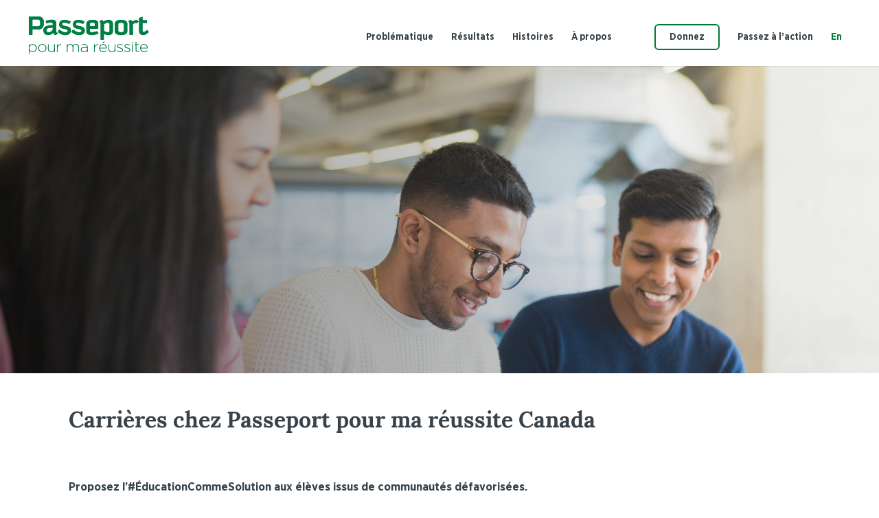

--- FILE ---
content_type: text/html; charset=UTF-8
request_url: https://www.passeportpourmareussite.ca/carrieres/
body_size: 26777
content:
<!DOCTYPE html>
<html lang="fr-CA">
<head>
	<meta charset="UTF-8" />
<meta http-equiv="X-UA-Compatible" content="IE=edge"><script type="42dcb6de1167851af548d4cb-text/javascript">(window.NREUM||(NREUM={})).init={ajax:{deny_list:["bam.nr-data.net"]},feature_flags:["soft_nav"]};(window.NREUM||(NREUM={})).loader_config={licenseKey:"NRJS-a4abbbe45601121e7ae",applicationID:"543003256",browserID:"543003356"};;/*! For license information please see nr-loader-rum-1.307.0.min.js.LICENSE.txt */
(()=>{var e,t,r={163:(e,t,r)=>{"use strict";r.d(t,{j:()=>E});var n=r(384),i=r(1741);var a=r(2555);r(860).K7.genericEvents;const s="experimental.resources",o="register",c=e=>{if(!e||"string"!=typeof e)return!1;try{document.createDocumentFragment().querySelector(e)}catch{return!1}return!0};var d=r(2614),u=r(944),l=r(8122);const f="[data-nr-mask]",g=e=>(0,l.a)(e,(()=>{const e={feature_flags:[],experimental:{allow_registered_children:!1,resources:!1},mask_selector:"*",block_selector:"[data-nr-block]",mask_input_options:{color:!1,date:!1,"datetime-local":!1,email:!1,month:!1,number:!1,range:!1,search:!1,tel:!1,text:!1,time:!1,url:!1,week:!1,textarea:!1,select:!1,password:!0}};return{ajax:{deny_list:void 0,block_internal:!0,enabled:!0,autoStart:!0},api:{get allow_registered_children(){return e.feature_flags.includes(o)||e.experimental.allow_registered_children},set allow_registered_children(t){e.experimental.allow_registered_children=t},duplicate_registered_data:!1},browser_consent_mode:{enabled:!1},distributed_tracing:{enabled:void 0,exclude_newrelic_header:void 0,cors_use_newrelic_header:void 0,cors_use_tracecontext_headers:void 0,allowed_origins:void 0},get feature_flags(){return e.feature_flags},set feature_flags(t){e.feature_flags=t},generic_events:{enabled:!0,autoStart:!0},harvest:{interval:30},jserrors:{enabled:!0,autoStart:!0},logging:{enabled:!0,autoStart:!0},metrics:{enabled:!0,autoStart:!0},obfuscate:void 0,page_action:{enabled:!0},page_view_event:{enabled:!0,autoStart:!0},page_view_timing:{enabled:!0,autoStart:!0},performance:{capture_marks:!1,capture_measures:!1,capture_detail:!0,resources:{get enabled(){return e.feature_flags.includes(s)||e.experimental.resources},set enabled(t){e.experimental.resources=t},asset_types:[],first_party_domains:[],ignore_newrelic:!0}},privacy:{cookies_enabled:!0},proxy:{assets:void 0,beacon:void 0},session:{expiresMs:d.wk,inactiveMs:d.BB},session_replay:{autoStart:!0,enabled:!1,preload:!1,sampling_rate:10,error_sampling_rate:100,collect_fonts:!1,inline_images:!1,fix_stylesheets:!0,mask_all_inputs:!0,get mask_text_selector(){return e.mask_selector},set mask_text_selector(t){c(t)?e.mask_selector="".concat(t,",").concat(f):""===t||null===t?e.mask_selector=f:(0,u.R)(5,t)},get block_class(){return"nr-block"},get ignore_class(){return"nr-ignore"},get mask_text_class(){return"nr-mask"},get block_selector(){return e.block_selector},set block_selector(t){c(t)?e.block_selector+=",".concat(t):""!==t&&(0,u.R)(6,t)},get mask_input_options(){return e.mask_input_options},set mask_input_options(t){t&&"object"==typeof t?e.mask_input_options={...t,password:!0}:(0,u.R)(7,t)}},session_trace:{enabled:!0,autoStart:!0},soft_navigations:{enabled:!0,autoStart:!0},spa:{enabled:!0,autoStart:!0},ssl:void 0,user_actions:{enabled:!0,elementAttributes:["id","className","tagName","type"]}}})());var p=r(6154),m=r(9324);let h=0;const v={buildEnv:m.F3,distMethod:m.Xs,version:m.xv,originTime:p.WN},b={consented:!1},y={appMetadata:{},get consented(){return this.session?.state?.consent||b.consented},set consented(e){b.consented=e},customTransaction:void 0,denyList:void 0,disabled:!1,harvester:void 0,isolatedBacklog:!1,isRecording:!1,loaderType:void 0,maxBytes:3e4,obfuscator:void 0,onerror:void 0,ptid:void 0,releaseIds:{},session:void 0,timeKeeper:void 0,registeredEntities:[],jsAttributesMetadata:{bytes:0},get harvestCount(){return++h}},_=e=>{const t=(0,l.a)(e,y),r=Object.keys(v).reduce((e,t)=>(e[t]={value:v[t],writable:!1,configurable:!0,enumerable:!0},e),{});return Object.defineProperties(t,r)};var w=r(5701);const x=e=>{const t=e.startsWith("http");e+="/",r.p=t?e:"https://"+e};var R=r(7836),k=r(3241);const A={accountID:void 0,trustKey:void 0,agentID:void 0,licenseKey:void 0,applicationID:void 0,xpid:void 0},S=e=>(0,l.a)(e,A),T=new Set;function E(e,t={},r,s){let{init:o,info:c,loader_config:d,runtime:u={},exposed:l=!0}=t;if(!c){const e=(0,n.pV)();o=e.init,c=e.info,d=e.loader_config}e.init=g(o||{}),e.loader_config=S(d||{}),c.jsAttributes??={},p.bv&&(c.jsAttributes.isWorker=!0),e.info=(0,a.D)(c);const f=e.init,m=[c.beacon,c.errorBeacon];T.has(e.agentIdentifier)||(f.proxy.assets&&(x(f.proxy.assets),m.push(f.proxy.assets)),f.proxy.beacon&&m.push(f.proxy.beacon),e.beacons=[...m],function(e){const t=(0,n.pV)();Object.getOwnPropertyNames(i.W.prototype).forEach(r=>{const n=i.W.prototype[r];if("function"!=typeof n||"constructor"===n)return;let a=t[r];e[r]&&!1!==e.exposed&&"micro-agent"!==e.runtime?.loaderType&&(t[r]=(...t)=>{const n=e[r](...t);return a?a(...t):n})})}(e),(0,n.US)("activatedFeatures",w.B)),u.denyList=[...f.ajax.deny_list||[],...f.ajax.block_internal?m:[]],u.ptid=e.agentIdentifier,u.loaderType=r,e.runtime=_(u),T.has(e.agentIdentifier)||(e.ee=R.ee.get(e.agentIdentifier),e.exposed=l,(0,k.W)({agentIdentifier:e.agentIdentifier,drained:!!w.B?.[e.agentIdentifier],type:"lifecycle",name:"initialize",feature:void 0,data:e.config})),T.add(e.agentIdentifier)}},384:(e,t,r)=>{"use strict";r.d(t,{NT:()=>s,US:()=>u,Zm:()=>o,bQ:()=>d,dV:()=>c,pV:()=>l});var n=r(6154),i=r(1863),a=r(1910);const s={beacon:"bam.nr-data.net",errorBeacon:"bam.nr-data.net"};function o(){return n.gm.NREUM||(n.gm.NREUM={}),void 0===n.gm.newrelic&&(n.gm.newrelic=n.gm.NREUM),n.gm.NREUM}function c(){let e=o();return e.o||(e.o={ST:n.gm.setTimeout,SI:n.gm.setImmediate||n.gm.setInterval,CT:n.gm.clearTimeout,XHR:n.gm.XMLHttpRequest,REQ:n.gm.Request,EV:n.gm.Event,PR:n.gm.Promise,MO:n.gm.MutationObserver,FETCH:n.gm.fetch,WS:n.gm.WebSocket},(0,a.i)(...Object.values(e.o))),e}function d(e,t){let r=o();r.initializedAgents??={},t.initializedAt={ms:(0,i.t)(),date:new Date},r.initializedAgents[e]=t}function u(e,t){o()[e]=t}function l(){return function(){let e=o();const t=e.info||{};e.info={beacon:s.beacon,errorBeacon:s.errorBeacon,...t}}(),function(){let e=o();const t=e.init||{};e.init={...t}}(),c(),function(){let e=o();const t=e.loader_config||{};e.loader_config={...t}}(),o()}},782:(e,t,r)=>{"use strict";r.d(t,{T:()=>n});const n=r(860).K7.pageViewTiming},860:(e,t,r)=>{"use strict";r.d(t,{$J:()=>u,K7:()=>c,P3:()=>d,XX:()=>i,Yy:()=>o,df:()=>a,qY:()=>n,v4:()=>s});const n="events",i="jserrors",a="browser/blobs",s="rum",o="browser/logs",c={ajax:"ajax",genericEvents:"generic_events",jserrors:i,logging:"logging",metrics:"metrics",pageAction:"page_action",pageViewEvent:"page_view_event",pageViewTiming:"page_view_timing",sessionReplay:"session_replay",sessionTrace:"session_trace",softNav:"soft_navigations",spa:"spa"},d={[c.pageViewEvent]:1,[c.pageViewTiming]:2,[c.metrics]:3,[c.jserrors]:4,[c.spa]:5,[c.ajax]:6,[c.sessionTrace]:7,[c.softNav]:8,[c.sessionReplay]:9,[c.logging]:10,[c.genericEvents]:11},u={[c.pageViewEvent]:s,[c.pageViewTiming]:n,[c.ajax]:n,[c.spa]:n,[c.softNav]:n,[c.metrics]:i,[c.jserrors]:i,[c.sessionTrace]:a,[c.sessionReplay]:a,[c.logging]:o,[c.genericEvents]:"ins"}},944:(e,t,r)=>{"use strict";r.d(t,{R:()=>i});var n=r(3241);function i(e,t){"function"==typeof console.debug&&(console.debug("New Relic Warning: https://github.com/newrelic/newrelic-browser-agent/blob/main/docs/warning-codes.md#".concat(e),t),(0,n.W)({agentIdentifier:null,drained:null,type:"data",name:"warn",feature:"warn",data:{code:e,secondary:t}}))}},1687:(e,t,r)=>{"use strict";r.d(t,{Ak:()=>d,Ze:()=>f,x3:()=>u});var n=r(3241),i=r(7836),a=r(3606),s=r(860),o=r(2646);const c={};function d(e,t){const r={staged:!1,priority:s.P3[t]||0};l(e),c[e].get(t)||c[e].set(t,r)}function u(e,t){e&&c[e]&&(c[e].get(t)&&c[e].delete(t),p(e,t,!1),c[e].size&&g(e))}function l(e){if(!e)throw new Error("agentIdentifier required");c[e]||(c[e]=new Map)}function f(e="",t="feature",r=!1){if(l(e),!e||!c[e].get(t)||r)return p(e,t);c[e].get(t).staged=!0,g(e)}function g(e){const t=Array.from(c[e]);t.every(([e,t])=>t.staged)&&(t.sort((e,t)=>e[1].priority-t[1].priority),t.forEach(([t])=>{c[e].delete(t),p(e,t)}))}function p(e,t,r=!0){const s=e?i.ee.get(e):i.ee,c=a.i.handlers;if(!s.aborted&&s.backlog&&c){if((0,n.W)({agentIdentifier:e,type:"lifecycle",name:"drain",feature:t}),r){const e=s.backlog[t],r=c[t];if(r){for(let t=0;e&&t<e.length;++t)m(e[t],r);Object.entries(r).forEach(([e,t])=>{Object.values(t||{}).forEach(t=>{t[0]?.on&&t[0]?.context()instanceof o.y&&t[0].on(e,t[1])})})}}s.isolatedBacklog||delete c[t],s.backlog[t]=null,s.emit("drain-"+t,[])}}function m(e,t){var r=e[1];Object.values(t[r]||{}).forEach(t=>{var r=e[0];if(t[0]===r){var n=t[1],i=e[3],a=e[2];n.apply(i,a)}})}},1738:(e,t,r)=>{"use strict";r.d(t,{U:()=>g,Y:()=>f});var n=r(3241),i=r(9908),a=r(1863),s=r(944),o=r(5701),c=r(3969),d=r(8362),u=r(860),l=r(4261);function f(e,t,r,a){const f=a||r;!f||f[e]&&f[e]!==d.d.prototype[e]||(f[e]=function(){(0,i.p)(c.xV,["API/"+e+"/called"],void 0,u.K7.metrics,r.ee),(0,n.W)({agentIdentifier:r.agentIdentifier,drained:!!o.B?.[r.agentIdentifier],type:"data",name:"api",feature:l.Pl+e,data:{}});try{return t.apply(this,arguments)}catch(e){(0,s.R)(23,e)}})}function g(e,t,r,n,s){const o=e.info;null===r?delete o.jsAttributes[t]:o.jsAttributes[t]=r,(s||null===r)&&(0,i.p)(l.Pl+n,[(0,a.t)(),t,r],void 0,"session",e.ee)}},1741:(e,t,r)=>{"use strict";r.d(t,{W:()=>a});var n=r(944),i=r(4261);class a{#e(e,...t){if(this[e]!==a.prototype[e])return this[e](...t);(0,n.R)(35,e)}addPageAction(e,t){return this.#e(i.hG,e,t)}register(e){return this.#e(i.eY,e)}recordCustomEvent(e,t){return this.#e(i.fF,e,t)}setPageViewName(e,t){return this.#e(i.Fw,e,t)}setCustomAttribute(e,t,r){return this.#e(i.cD,e,t,r)}noticeError(e,t){return this.#e(i.o5,e,t)}setUserId(e,t=!1){return this.#e(i.Dl,e,t)}setApplicationVersion(e){return this.#e(i.nb,e)}setErrorHandler(e){return this.#e(i.bt,e)}addRelease(e,t){return this.#e(i.k6,e,t)}log(e,t){return this.#e(i.$9,e,t)}start(){return this.#e(i.d3)}finished(e){return this.#e(i.BL,e)}recordReplay(){return this.#e(i.CH)}pauseReplay(){return this.#e(i.Tb)}addToTrace(e){return this.#e(i.U2,e)}setCurrentRouteName(e){return this.#e(i.PA,e)}interaction(e){return this.#e(i.dT,e)}wrapLogger(e,t,r){return this.#e(i.Wb,e,t,r)}measure(e,t){return this.#e(i.V1,e,t)}consent(e){return this.#e(i.Pv,e)}}},1863:(e,t,r)=>{"use strict";function n(){return Math.floor(performance.now())}r.d(t,{t:()=>n})},1910:(e,t,r)=>{"use strict";r.d(t,{i:()=>a});var n=r(944);const i=new Map;function a(...e){return e.every(e=>{if(i.has(e))return i.get(e);const t="function"==typeof e?e.toString():"",r=t.includes("[native code]"),a=t.includes("nrWrapper");return r||a||(0,n.R)(64,e?.name||t),i.set(e,r),r})}},2555:(e,t,r)=>{"use strict";r.d(t,{D:()=>o,f:()=>s});var n=r(384),i=r(8122);const a={beacon:n.NT.beacon,errorBeacon:n.NT.errorBeacon,licenseKey:void 0,applicationID:void 0,sa:void 0,queueTime:void 0,applicationTime:void 0,ttGuid:void 0,user:void 0,account:void 0,product:void 0,extra:void 0,jsAttributes:{},userAttributes:void 0,atts:void 0,transactionName:void 0,tNamePlain:void 0};function s(e){try{return!!e.licenseKey&&!!e.errorBeacon&&!!e.applicationID}catch(e){return!1}}const o=e=>(0,i.a)(e,a)},2614:(e,t,r)=>{"use strict";r.d(t,{BB:()=>s,H3:()=>n,g:()=>d,iL:()=>c,tS:()=>o,uh:()=>i,wk:()=>a});const n="NRBA",i="SESSION",a=144e5,s=18e5,o={STARTED:"session-started",PAUSE:"session-pause",RESET:"session-reset",RESUME:"session-resume",UPDATE:"session-update"},c={SAME_TAB:"same-tab",CROSS_TAB:"cross-tab"},d={OFF:0,FULL:1,ERROR:2}},2646:(e,t,r)=>{"use strict";r.d(t,{y:()=>n});class n{constructor(e){this.contextId=e}}},2843:(e,t,r)=>{"use strict";r.d(t,{G:()=>a,u:()=>i});var n=r(3878);function i(e,t=!1,r,i){(0,n.DD)("visibilitychange",function(){if(t)return void("hidden"===document.visibilityState&&e());e(document.visibilityState)},r,i)}function a(e,t,r){(0,n.sp)("pagehide",e,t,r)}},3241:(e,t,r)=>{"use strict";r.d(t,{W:()=>a});var n=r(6154);const i="newrelic";function a(e={}){try{n.gm.dispatchEvent(new CustomEvent(i,{detail:e}))}catch(e){}}},3606:(e,t,r)=>{"use strict";r.d(t,{i:()=>a});var n=r(9908);a.on=s;var i=a.handlers={};function a(e,t,r,a){s(a||n.d,i,e,t,r)}function s(e,t,r,i,a){a||(a="feature"),e||(e=n.d);var s=t[a]=t[a]||{};(s[r]=s[r]||[]).push([e,i])}},3878:(e,t,r)=>{"use strict";function n(e,t){return{capture:e,passive:!1,signal:t}}function i(e,t,r=!1,i){window.addEventListener(e,t,n(r,i))}function a(e,t,r=!1,i){document.addEventListener(e,t,n(r,i))}r.d(t,{DD:()=>a,jT:()=>n,sp:()=>i})},3969:(e,t,r)=>{"use strict";r.d(t,{TZ:()=>n,XG:()=>o,rs:()=>i,xV:()=>s,z_:()=>a});const n=r(860).K7.metrics,i="sm",a="cm",s="storeSupportabilityMetrics",o="storeEventMetrics"},4234:(e,t,r)=>{"use strict";r.d(t,{W:()=>a});var n=r(7836),i=r(1687);class a{constructor(e,t){this.agentIdentifier=e,this.ee=n.ee.get(e),this.featureName=t,this.blocked=!1}deregisterDrain(){(0,i.x3)(this.agentIdentifier,this.featureName)}}},4261:(e,t,r)=>{"use strict";r.d(t,{$9:()=>d,BL:()=>o,CH:()=>g,Dl:()=>_,Fw:()=>y,PA:()=>h,Pl:()=>n,Pv:()=>k,Tb:()=>l,U2:()=>a,V1:()=>R,Wb:()=>x,bt:()=>b,cD:()=>v,d3:()=>w,dT:()=>c,eY:()=>p,fF:()=>f,hG:()=>i,k6:()=>s,nb:()=>m,o5:()=>u});const n="api-",i="addPageAction",a="addToTrace",s="addRelease",o="finished",c="interaction",d="log",u="noticeError",l="pauseReplay",f="recordCustomEvent",g="recordReplay",p="register",m="setApplicationVersion",h="setCurrentRouteName",v="setCustomAttribute",b="setErrorHandler",y="setPageViewName",_="setUserId",w="start",x="wrapLogger",R="measure",k="consent"},5289:(e,t,r)=>{"use strict";r.d(t,{GG:()=>s,Qr:()=>c,sB:()=>o});var n=r(3878),i=r(6389);function a(){return"undefined"==typeof document||"complete"===document.readyState}function s(e,t){if(a())return e();const r=(0,i.J)(e),s=setInterval(()=>{a()&&(clearInterval(s),r())},500);(0,n.sp)("load",r,t)}function o(e){if(a())return e();(0,n.DD)("DOMContentLoaded",e)}function c(e){if(a())return e();(0,n.sp)("popstate",e)}},5607:(e,t,r)=>{"use strict";r.d(t,{W:()=>n});const n=(0,r(9566).bz)()},5701:(e,t,r)=>{"use strict";r.d(t,{B:()=>a,t:()=>s});var n=r(3241);const i=new Set,a={};function s(e,t){const r=t.agentIdentifier;a[r]??={},e&&"object"==typeof e&&(i.has(r)||(t.ee.emit("rumresp",[e]),a[r]=e,i.add(r),(0,n.W)({agentIdentifier:r,loaded:!0,drained:!0,type:"lifecycle",name:"load",feature:void 0,data:e})))}},6154:(e,t,r)=>{"use strict";r.d(t,{OF:()=>c,RI:()=>i,WN:()=>u,bv:()=>a,eN:()=>l,gm:()=>s,mw:()=>o,sb:()=>d});var n=r(1863);const i="undefined"!=typeof window&&!!window.document,a="undefined"!=typeof WorkerGlobalScope&&("undefined"!=typeof self&&self instanceof WorkerGlobalScope&&self.navigator instanceof WorkerNavigator||"undefined"!=typeof globalThis&&globalThis instanceof WorkerGlobalScope&&globalThis.navigator instanceof WorkerNavigator),s=i?window:"undefined"!=typeof WorkerGlobalScope&&("undefined"!=typeof self&&self instanceof WorkerGlobalScope&&self||"undefined"!=typeof globalThis&&globalThis instanceof WorkerGlobalScope&&globalThis),o=Boolean("hidden"===s?.document?.visibilityState),c=/iPad|iPhone|iPod/.test(s.navigator?.userAgent),d=c&&"undefined"==typeof SharedWorker,u=((()=>{const e=s.navigator?.userAgent?.match(/Firefox[/\s](\d+\.\d+)/);Array.isArray(e)&&e.length>=2&&e[1]})(),Date.now()-(0,n.t)()),l=()=>"undefined"!=typeof PerformanceNavigationTiming&&s?.performance?.getEntriesByType("navigation")?.[0]?.responseStart},6389:(e,t,r)=>{"use strict";function n(e,t=500,r={}){const n=r?.leading||!1;let i;return(...r)=>{n&&void 0===i&&(e.apply(this,r),i=setTimeout(()=>{i=clearTimeout(i)},t)),n||(clearTimeout(i),i=setTimeout(()=>{e.apply(this,r)},t))}}function i(e){let t=!1;return(...r)=>{t||(t=!0,e.apply(this,r))}}r.d(t,{J:()=>i,s:()=>n})},6630:(e,t,r)=>{"use strict";r.d(t,{T:()=>n});const n=r(860).K7.pageViewEvent},7699:(e,t,r)=>{"use strict";r.d(t,{It:()=>a,KC:()=>o,No:()=>i,qh:()=>s});var n=r(860);const i=16e3,a=1e6,s="SESSION_ERROR",o={[n.K7.logging]:!0,[n.K7.genericEvents]:!1,[n.K7.jserrors]:!1,[n.K7.ajax]:!1}},7836:(e,t,r)=>{"use strict";r.d(t,{P:()=>o,ee:()=>c});var n=r(384),i=r(8990),a=r(2646),s=r(5607);const o="nr@context:".concat(s.W),c=function e(t,r){var n={},s={},u={},l=!1;try{l=16===r.length&&d.initializedAgents?.[r]?.runtime.isolatedBacklog}catch(e){}var f={on:p,addEventListener:p,removeEventListener:function(e,t){var r=n[e];if(!r)return;for(var i=0;i<r.length;i++)r[i]===t&&r.splice(i,1)},emit:function(e,r,n,i,a){!1!==a&&(a=!0);if(c.aborted&&!i)return;t&&a&&t.emit(e,r,n);var o=g(n);m(e).forEach(e=>{e.apply(o,r)});var d=v()[s[e]];d&&d.push([f,e,r,o]);return o},get:h,listeners:m,context:g,buffer:function(e,t){const r=v();if(t=t||"feature",f.aborted)return;Object.entries(e||{}).forEach(([e,n])=>{s[n]=t,t in r||(r[t]=[])})},abort:function(){f._aborted=!0,Object.keys(f.backlog).forEach(e=>{delete f.backlog[e]})},isBuffering:function(e){return!!v()[s[e]]},debugId:r,backlog:l?{}:t&&"object"==typeof t.backlog?t.backlog:{},isolatedBacklog:l};return Object.defineProperty(f,"aborted",{get:()=>{let e=f._aborted||!1;return e||(t&&(e=t.aborted),e)}}),f;function g(e){return e&&e instanceof a.y?e:e?(0,i.I)(e,o,()=>new a.y(o)):new a.y(o)}function p(e,t){n[e]=m(e).concat(t)}function m(e){return n[e]||[]}function h(t){return u[t]=u[t]||e(f,t)}function v(){return f.backlog}}(void 0,"globalEE"),d=(0,n.Zm)();d.ee||(d.ee=c)},8122:(e,t,r)=>{"use strict";r.d(t,{a:()=>i});var n=r(944);function i(e,t){try{if(!e||"object"!=typeof e)return(0,n.R)(3);if(!t||"object"!=typeof t)return(0,n.R)(4);const r=Object.create(Object.getPrototypeOf(t),Object.getOwnPropertyDescriptors(t)),a=0===Object.keys(r).length?e:r;for(let s in a)if(void 0!==e[s])try{if(null===e[s]){r[s]=null;continue}Array.isArray(e[s])&&Array.isArray(t[s])?r[s]=Array.from(new Set([...e[s],...t[s]])):"object"==typeof e[s]&&"object"==typeof t[s]?r[s]=i(e[s],t[s]):r[s]=e[s]}catch(e){r[s]||(0,n.R)(1,e)}return r}catch(e){(0,n.R)(2,e)}}},8362:(e,t,r)=>{"use strict";r.d(t,{d:()=>a});var n=r(9566),i=r(1741);class a extends i.W{agentIdentifier=(0,n.LA)(16)}},8374:(e,t,r)=>{r.nc=(()=>{try{return document?.currentScript?.nonce}catch(e){}return""})()},8990:(e,t,r)=>{"use strict";r.d(t,{I:()=>i});var n=Object.prototype.hasOwnProperty;function i(e,t,r){if(n.call(e,t))return e[t];var i=r();if(Object.defineProperty&&Object.keys)try{return Object.defineProperty(e,t,{value:i,writable:!0,enumerable:!1}),i}catch(e){}return e[t]=i,i}},9324:(e,t,r)=>{"use strict";r.d(t,{F3:()=>i,Xs:()=>a,xv:()=>n});const n="1.307.0",i="PROD",a="CDN"},9566:(e,t,r)=>{"use strict";r.d(t,{LA:()=>o,bz:()=>s});var n=r(6154);const i="xxxxxxxx-xxxx-4xxx-yxxx-xxxxxxxxxxxx";function a(e,t){return e?15&e[t]:16*Math.random()|0}function s(){const e=n.gm?.crypto||n.gm?.msCrypto;let t,r=0;return e&&e.getRandomValues&&(t=e.getRandomValues(new Uint8Array(30))),i.split("").map(e=>"x"===e?a(t,r++).toString(16):"y"===e?(3&a()|8).toString(16):e).join("")}function o(e){const t=n.gm?.crypto||n.gm?.msCrypto;let r,i=0;t&&t.getRandomValues&&(r=t.getRandomValues(new Uint8Array(e)));const s=[];for(var o=0;o<e;o++)s.push(a(r,i++).toString(16));return s.join("")}},9908:(e,t,r)=>{"use strict";r.d(t,{d:()=>n,p:()=>i});var n=r(7836).ee.get("handle");function i(e,t,r,i,a){a?(a.buffer([e],i),a.emit(e,t,r)):(n.buffer([e],i),n.emit(e,t,r))}}},n={};function i(e){var t=n[e];if(void 0!==t)return t.exports;var a=n[e]={exports:{}};return r[e](a,a.exports,i),a.exports}i.m=r,i.d=(e,t)=>{for(var r in t)i.o(t,r)&&!i.o(e,r)&&Object.defineProperty(e,r,{enumerable:!0,get:t[r]})},i.f={},i.e=e=>Promise.all(Object.keys(i.f).reduce((t,r)=>(i.f[r](e,t),t),[])),i.u=e=>"nr-rum-1.307.0.min.js",i.o=(e,t)=>Object.prototype.hasOwnProperty.call(e,t),e={},t="NRBA-1.307.0.PROD:",i.l=(r,n,a,s)=>{if(e[r])e[r].push(n);else{var o,c;if(void 0!==a)for(var d=document.getElementsByTagName("script"),u=0;u<d.length;u++){var l=d[u];if(l.getAttribute("src")==r||l.getAttribute("data-webpack")==t+a){o=l;break}}if(!o){c=!0;var f={296:"sha512-3EXXyZqgAupfCzApe8jx8MLgGn3TbzhyI1Jve2HiIeHZU3eYpQT4hF0fMRkBBDdQT8+b9YmzmeYUZ4Q/8KBSNg=="};(o=document.createElement("script")).charset="utf-8",i.nc&&o.setAttribute("nonce",i.nc),o.setAttribute("data-webpack",t+a),o.src=r,0!==o.src.indexOf(window.location.origin+"/")&&(o.crossOrigin="anonymous"),f[s]&&(o.integrity=f[s])}e[r]=[n];var g=(t,n)=>{o.onerror=o.onload=null,clearTimeout(p);var i=e[r];if(delete e[r],o.parentNode&&o.parentNode.removeChild(o),i&&i.forEach(e=>e(n)),t)return t(n)},p=setTimeout(g.bind(null,void 0,{type:"timeout",target:o}),12e4);o.onerror=g.bind(null,o.onerror),o.onload=g.bind(null,o.onload),c&&document.head.appendChild(o)}},i.r=e=>{"undefined"!=typeof Symbol&&Symbol.toStringTag&&Object.defineProperty(e,Symbol.toStringTag,{value:"Module"}),Object.defineProperty(e,"__esModule",{value:!0})},i.p="https://js-agent.newrelic.com/",(()=>{var e={374:0,840:0};i.f.j=(t,r)=>{var n=i.o(e,t)?e[t]:void 0;if(0!==n)if(n)r.push(n[2]);else{var a=new Promise((r,i)=>n=e[t]=[r,i]);r.push(n[2]=a);var s=i.p+i.u(t),o=new Error;i.l(s,r=>{if(i.o(e,t)&&(0!==(n=e[t])&&(e[t]=void 0),n)){var a=r&&("load"===r.type?"missing":r.type),s=r&&r.target&&r.target.src;o.message="Loading chunk "+t+" failed: ("+a+": "+s+")",o.name="ChunkLoadError",o.type=a,o.request=s,n[1](o)}},"chunk-"+t,t)}};var t=(t,r)=>{var n,a,[s,o,c]=r,d=0;if(s.some(t=>0!==e[t])){for(n in o)i.o(o,n)&&(i.m[n]=o[n]);if(c)c(i)}for(t&&t(r);d<s.length;d++)a=s[d],i.o(e,a)&&e[a]&&e[a][0](),e[a]=0},r=self["webpackChunk:NRBA-1.307.0.PROD"]=self["webpackChunk:NRBA-1.307.0.PROD"]||[];r.forEach(t.bind(null,0)),r.push=t.bind(null,r.push.bind(r))})(),(()=>{"use strict";i(8374);var e=i(8362),t=i(860);const r=Object.values(t.K7);var n=i(163);var a=i(9908),s=i(1863),o=i(4261),c=i(1738);var d=i(1687),u=i(4234),l=i(5289),f=i(6154),g=i(944),p=i(384);const m=e=>f.RI&&!0===e?.privacy.cookies_enabled;function h(e){return!!(0,p.dV)().o.MO&&m(e)&&!0===e?.session_trace.enabled}var v=i(6389),b=i(7699);class y extends u.W{constructor(e,t){super(e.agentIdentifier,t),this.agentRef=e,this.abortHandler=void 0,this.featAggregate=void 0,this.loadedSuccessfully=void 0,this.onAggregateImported=new Promise(e=>{this.loadedSuccessfully=e}),this.deferred=Promise.resolve(),!1===e.init[this.featureName].autoStart?this.deferred=new Promise((t,r)=>{this.ee.on("manual-start-all",(0,v.J)(()=>{(0,d.Ak)(e.agentIdentifier,this.featureName),t()}))}):(0,d.Ak)(e.agentIdentifier,t)}importAggregator(e,t,r={}){if(this.featAggregate)return;const n=async()=>{let n;await this.deferred;try{if(m(e.init)){const{setupAgentSession:t}=await i.e(296).then(i.bind(i,3305));n=t(e)}}catch(e){(0,g.R)(20,e),this.ee.emit("internal-error",[e]),(0,a.p)(b.qh,[e],void 0,this.featureName,this.ee)}try{if(!this.#t(this.featureName,n,e.init))return(0,d.Ze)(this.agentIdentifier,this.featureName),void this.loadedSuccessfully(!1);const{Aggregate:i}=await t();this.featAggregate=new i(e,r),e.runtime.harvester.initializedAggregates.push(this.featAggregate),this.loadedSuccessfully(!0)}catch(e){(0,g.R)(34,e),this.abortHandler?.(),(0,d.Ze)(this.agentIdentifier,this.featureName,!0),this.loadedSuccessfully(!1),this.ee&&this.ee.abort()}};f.RI?(0,l.GG)(()=>n(),!0):n()}#t(e,r,n){if(this.blocked)return!1;switch(e){case t.K7.sessionReplay:return h(n)&&!!r;case t.K7.sessionTrace:return!!r;default:return!0}}}var _=i(6630),w=i(2614),x=i(3241);class R extends y{static featureName=_.T;constructor(e){var t;super(e,_.T),this.setupInspectionEvents(e.agentIdentifier),t=e,(0,c.Y)(o.Fw,function(e,r){"string"==typeof e&&("/"!==e.charAt(0)&&(e="/"+e),t.runtime.customTransaction=(r||"http://custom.transaction")+e,(0,a.p)(o.Pl+o.Fw,[(0,s.t)()],void 0,void 0,t.ee))},t),this.importAggregator(e,()=>i.e(296).then(i.bind(i,3943)))}setupInspectionEvents(e){const t=(t,r)=>{t&&(0,x.W)({agentIdentifier:e,timeStamp:t.timeStamp,loaded:"complete"===t.target.readyState,type:"window",name:r,data:t.target.location+""})};(0,l.sB)(e=>{t(e,"DOMContentLoaded")}),(0,l.GG)(e=>{t(e,"load")}),(0,l.Qr)(e=>{t(e,"navigate")}),this.ee.on(w.tS.UPDATE,(t,r)=>{(0,x.W)({agentIdentifier:e,type:"lifecycle",name:"session",data:r})})}}class k extends e.d{constructor(e){var t;(super(),f.gm)?(this.features={},(0,p.bQ)(this.agentIdentifier,this),this.desiredFeatures=new Set(e.features||[]),this.desiredFeatures.add(R),(0,n.j)(this,e,e.loaderType||"agent"),t=this,(0,c.Y)(o.cD,function(e,r,n=!1){if("string"==typeof e){if(["string","number","boolean"].includes(typeof r)||null===r)return(0,c.U)(t,e,r,o.cD,n);(0,g.R)(40,typeof r)}else(0,g.R)(39,typeof e)},t),function(e){(0,c.Y)(o.Dl,function(t,r=!1){if("string"!=typeof t&&null!==t)return void(0,g.R)(41,typeof t);const n=e.info.jsAttributes["enduser.id"];r&&null!=n&&n!==t?(0,a.p)(o.Pl+"setUserIdAndResetSession",[t],void 0,"session",e.ee):(0,c.U)(e,"enduser.id",t,o.Dl,!0)},e)}(this),function(e){(0,c.Y)(o.nb,function(t){if("string"==typeof t||null===t)return(0,c.U)(e,"application.version",t,o.nb,!1);(0,g.R)(42,typeof t)},e)}(this),function(e){(0,c.Y)(o.d3,function(){e.ee.emit("manual-start-all")},e)}(this),function(e){(0,c.Y)(o.Pv,function(t=!0){if("boolean"==typeof t){if((0,a.p)(o.Pl+o.Pv,[t],void 0,"session",e.ee),e.runtime.consented=t,t){const t=e.features.page_view_event;t.onAggregateImported.then(e=>{const r=t.featAggregate;e&&!r.sentRum&&r.sendRum()})}}else(0,g.R)(65,typeof t)},e)}(this),this.run()):(0,g.R)(21)}get config(){return{info:this.info,init:this.init,loader_config:this.loader_config,runtime:this.runtime}}get api(){return this}run(){try{const e=function(e){const t={};return r.forEach(r=>{t[r]=!!e[r]?.enabled}),t}(this.init),n=[...this.desiredFeatures];n.sort((e,r)=>t.P3[e.featureName]-t.P3[r.featureName]),n.forEach(r=>{if(!e[r.featureName]&&r.featureName!==t.K7.pageViewEvent)return;if(r.featureName===t.K7.spa)return void(0,g.R)(67);const n=function(e){switch(e){case t.K7.ajax:return[t.K7.jserrors];case t.K7.sessionTrace:return[t.K7.ajax,t.K7.pageViewEvent];case t.K7.sessionReplay:return[t.K7.sessionTrace];case t.K7.pageViewTiming:return[t.K7.pageViewEvent];default:return[]}}(r.featureName).filter(e=>!(e in this.features));n.length>0&&(0,g.R)(36,{targetFeature:r.featureName,missingDependencies:n}),this.features[r.featureName]=new r(this)})}catch(e){(0,g.R)(22,e);for(const e in this.features)this.features[e].abortHandler?.();const t=(0,p.Zm)();delete t.initializedAgents[this.agentIdentifier]?.features,delete this.sharedAggregator;return t.ee.get(this.agentIdentifier).abort(),!1}}}var A=i(2843),S=i(782);class T extends y{static featureName=S.T;constructor(e){super(e,S.T),f.RI&&((0,A.u)(()=>(0,a.p)("docHidden",[(0,s.t)()],void 0,S.T,this.ee),!0),(0,A.G)(()=>(0,a.p)("winPagehide",[(0,s.t)()],void 0,S.T,this.ee)),this.importAggregator(e,()=>i.e(296).then(i.bind(i,2117))))}}var E=i(3969);class I extends y{static featureName=E.TZ;constructor(e){super(e,E.TZ),f.RI&&document.addEventListener("securitypolicyviolation",e=>{(0,a.p)(E.xV,["Generic/CSPViolation/Detected"],void 0,this.featureName,this.ee)}),this.importAggregator(e,()=>i.e(296).then(i.bind(i,9623)))}}new k({features:[R,T,I],loaderType:"lite"})})()})();</script>
	<link rel="pingback" href="https://www.passeportpourmareussite.ca/xmlrpc.php" />

	<script type="42dcb6de1167851af548d4cb-text/javascript">
		document.documentElement.className = 'js';
	</script>

	<style id="et-divi-userfonts">@font-face { font-family: "Gotham Narrow"; font-display: swap;  src: url("https://www.pathwaystoeducation.ca/wp-content/uploads/et-fonts/GothamNarrow-Book.ttf") format("truetype"); }@font-face { font-family: "Gotham Narrow Bold"; font-display: swap;  src: url("https://www.pathwaystoeducation.ca/wp-content/uploads/et-fonts/GothamNarrow-Bold.ttf") format("truetype"); }</style><meta name='robots' content='index, follow, max-image-preview:large, max-snippet:-1, max-video-preview:-1' />
<link rel="alternate" href="https://www.pathwaystoeducation.ca/careers/" hreflang="en" />
<link rel="alternate" href="https://www.passeportpourmareussite.ca/carrieres/" hreflang="fr" />

	<!-- This site is optimized with the Yoast SEO plugin v19.5.1 - https://yoast.com/wordpress/plugins/seo/ -->
	<title>Carrières - Passeport pour ma réussite</title>
	<link rel="canonical" href="https://www.passeportpourmareussite.ca/carrieres/" />
	<meta property="og:locale" content="fr_CA" />
	<meta property="og:locale:alternate" content="en_US" />
	<meta property="og:type" content="article" />
	<meta property="og:title" content="Carrières - Passeport pour ma réussite" />
	<meta property="og:url" content="https://www.passeportpourmareussite.ca/carrieres/" />
	<meta property="og:site_name" content="Passeport pour ma réussite" />
	<meta property="article:modified_time" content="2025-11-19T19:31:44+00:00" />
	<meta property="og:image" content="https://www.passeportpourmareussite.ca/wp-content/uploads/2020/04/RS9865_Group-Photo-Brandon-Ariana-Kelvin-13-scr.jpg" />
	<meta property="og:image:width" content="1200" />
	<meta property="og:image:height" content="800" />
	<meta property="og:image:type" content="image/jpeg" />
	<meta name="twitter:card" content="summary_large_image" />
	<meta name="twitter:label1" content="Est. reading time" />
	<meta name="twitter:data1" content="6 minutes" />
	<script type="application/ld+json" class="yoast-schema-graph">{"@context":"https://schema.org","@graph":[{"@type":"WebPage","@id":"https://www.passeportpourmareussite.ca/carrieres/","url":"https://www.passeportpourmareussite.ca/carrieres/","name":"Carrières - Passeport pour ma réussite","isPartOf":{"@id":"https://www.passeportpourmareussite.ca/#website"},"datePublished":"2022-11-10T16:15:27+00:00","dateModified":"2025-11-19T19:31:44+00:00","breadcrumb":{"@id":"https://www.passeportpourmareussite.ca/carrieres/#breadcrumb"},"inLanguage":"fr-CA","potentialAction":[{"@type":"ReadAction","target":["https://www.passeportpourmareussite.ca/carrieres/"]}]},{"@type":"BreadcrumbList","@id":"https://www.passeportpourmareussite.ca/carrieres/#breadcrumb","itemListElement":[{"@type":"ListItem","position":1,"name":"Accueil","item":"https://www.passeportpourmareussite.ca/"},{"@type":"ListItem","position":2,"name":"Carrières"}]},{"@type":"WebSite","@id":"https://www.passeportpourmareussite.ca/#website","url":"https://www.passeportpourmareussite.ca/","name":"Passeport pour ma réussite","description":"","publisher":{"@id":"https://www.passeportpourmareussite.ca/#organization"},"potentialAction":[{"@type":"SearchAction","target":{"@type":"EntryPoint","urlTemplate":"https://www.passeportpourmareussite.ca/?s={search_term_string}"},"query-input":"required name=search_term_string"}],"inLanguage":"fr-CA"},{"@type":"Organization","@id":"https://www.passeportpourmareussite.ca/#organization","name":"Passeport pour ma réussite","url":"https://www.passeportpourmareussite.ca/","sameAs":[],"logo":{"@type":"ImageObject","inLanguage":"fr-CA","@id":"https://www.passeportpourmareussite.ca/#/schema/logo/image/","url":"https://www.pathwaystoeducation.ca/wp-content/uploads/2019/08/pathways_logo_RGB1.jpg","contentUrl":"https://www.pathwaystoeducation.ca/wp-content/uploads/2019/08/pathways_logo_RGB1.jpg","width":506,"height":169,"caption":"Passeport pour ma réussite"},"image":{"@id":"https://www.passeportpourmareussite.ca/#/schema/logo/image/"}}]}</script>
	<!-- / Yoast SEO plugin. -->


<link rel='dns-prefetch' href='//www.passeportpourmareussite.ca' />
<link rel='dns-prefetch' href='//fonts.googleapis.com' />
<link rel="alternate" type="application/rss+xml" title="Passeport pour ma réussite &raquo; Flux" href="https://www.passeportpourmareussite.ca/feed/" />
<link rel="alternate" type="application/rss+xml" title="Passeport pour ma réussite &raquo; Flux des commentaires" href="https://www.passeportpourmareussite.ca/comments/feed/" />
<meta content="Divi Child v.1.0.0" name="generator"/><link rel='stylesheet' id='wp-block-library-css' href='https://www.passeportpourmareussite.ca/wp-includes/css/dist/block-library/style.min.css?ver=6.3.1' type='text/css' media='all' />
<style id='wp-block-library-theme-inline-css' type='text/css'>
.wp-block-audio figcaption{color:#555;font-size:13px;text-align:center}.is-dark-theme .wp-block-audio figcaption{color:hsla(0,0%,100%,.65)}.wp-block-audio{margin:0 0 1em}.wp-block-code{border:1px solid #ccc;border-radius:4px;font-family:Menlo,Consolas,monaco,monospace;padding:.8em 1em}.wp-block-embed figcaption{color:#555;font-size:13px;text-align:center}.is-dark-theme .wp-block-embed figcaption{color:hsla(0,0%,100%,.65)}.wp-block-embed{margin:0 0 1em}.blocks-gallery-caption{color:#555;font-size:13px;text-align:center}.is-dark-theme .blocks-gallery-caption{color:hsla(0,0%,100%,.65)}.wp-block-image figcaption{color:#555;font-size:13px;text-align:center}.is-dark-theme .wp-block-image figcaption{color:hsla(0,0%,100%,.65)}.wp-block-image{margin:0 0 1em}.wp-block-pullquote{border-bottom:4px solid;border-top:4px solid;color:currentColor;margin-bottom:1.75em}.wp-block-pullquote cite,.wp-block-pullquote footer,.wp-block-pullquote__citation{color:currentColor;font-size:.8125em;font-style:normal;text-transform:uppercase}.wp-block-quote{border-left:.25em solid;margin:0 0 1.75em;padding-left:1em}.wp-block-quote cite,.wp-block-quote footer{color:currentColor;font-size:.8125em;font-style:normal;position:relative}.wp-block-quote.has-text-align-right{border-left:none;border-right:.25em solid;padding-left:0;padding-right:1em}.wp-block-quote.has-text-align-center{border:none;padding-left:0}.wp-block-quote.is-large,.wp-block-quote.is-style-large,.wp-block-quote.is-style-plain{border:none}.wp-block-search .wp-block-search__label{font-weight:700}.wp-block-search__button{border:1px solid #ccc;padding:.375em .625em}:where(.wp-block-group.has-background){padding:1.25em 2.375em}.wp-block-separator.has-css-opacity{opacity:.4}.wp-block-separator{border:none;border-bottom:2px solid;margin-left:auto;margin-right:auto}.wp-block-separator.has-alpha-channel-opacity{opacity:1}.wp-block-separator:not(.is-style-wide):not(.is-style-dots){width:100px}.wp-block-separator.has-background:not(.is-style-dots){border-bottom:none;height:1px}.wp-block-separator.has-background:not(.is-style-wide):not(.is-style-dots){height:2px}.wp-block-table{margin:0 0 1em}.wp-block-table td,.wp-block-table th{word-break:normal}.wp-block-table figcaption{color:#555;font-size:13px;text-align:center}.is-dark-theme .wp-block-table figcaption{color:hsla(0,0%,100%,.65)}.wp-block-video figcaption{color:#555;font-size:13px;text-align:center}.is-dark-theme .wp-block-video figcaption{color:hsla(0,0%,100%,.65)}.wp-block-video{margin:0 0 1em}.wp-block-template-part.has-background{margin-bottom:0;margin-top:0;padding:1.25em 2.375em}
</style>
<style id='global-styles-inline-css' type='text/css'>
body{--wp--preset--color--black: #000000;--wp--preset--color--cyan-bluish-gray: #abb8c3;--wp--preset--color--white: #ffffff;--wp--preset--color--pale-pink: #f78da7;--wp--preset--color--vivid-red: #cf2e2e;--wp--preset--color--luminous-vivid-orange: #ff6900;--wp--preset--color--luminous-vivid-amber: #fcb900;--wp--preset--color--light-green-cyan: #7bdcb5;--wp--preset--color--vivid-green-cyan: #00d084;--wp--preset--color--pale-cyan-blue: #8ed1fc;--wp--preset--color--vivid-cyan-blue: #0693e3;--wp--preset--color--vivid-purple: #9b51e0;--wp--preset--gradient--vivid-cyan-blue-to-vivid-purple: linear-gradient(135deg,rgba(6,147,227,1) 0%,rgb(155,81,224) 100%);--wp--preset--gradient--light-green-cyan-to-vivid-green-cyan: linear-gradient(135deg,rgb(122,220,180) 0%,rgb(0,208,130) 100%);--wp--preset--gradient--luminous-vivid-amber-to-luminous-vivid-orange: linear-gradient(135deg,rgba(252,185,0,1) 0%,rgba(255,105,0,1) 100%);--wp--preset--gradient--luminous-vivid-orange-to-vivid-red: linear-gradient(135deg,rgba(255,105,0,1) 0%,rgb(207,46,46) 100%);--wp--preset--gradient--very-light-gray-to-cyan-bluish-gray: linear-gradient(135deg,rgb(238,238,238) 0%,rgb(169,184,195) 100%);--wp--preset--gradient--cool-to-warm-spectrum: linear-gradient(135deg,rgb(74,234,220) 0%,rgb(151,120,209) 20%,rgb(207,42,186) 40%,rgb(238,44,130) 60%,rgb(251,105,98) 80%,rgb(254,248,76) 100%);--wp--preset--gradient--blush-light-purple: linear-gradient(135deg,rgb(255,206,236) 0%,rgb(152,150,240) 100%);--wp--preset--gradient--blush-bordeaux: linear-gradient(135deg,rgb(254,205,165) 0%,rgb(254,45,45) 50%,rgb(107,0,62) 100%);--wp--preset--gradient--luminous-dusk: linear-gradient(135deg,rgb(255,203,112) 0%,rgb(199,81,192) 50%,rgb(65,88,208) 100%);--wp--preset--gradient--pale-ocean: linear-gradient(135deg,rgb(255,245,203) 0%,rgb(182,227,212) 50%,rgb(51,167,181) 100%);--wp--preset--gradient--electric-grass: linear-gradient(135deg,rgb(202,248,128) 0%,rgb(113,206,126) 100%);--wp--preset--gradient--midnight: linear-gradient(135deg,rgb(2,3,129) 0%,rgb(40,116,252) 100%);--wp--preset--font-size--small: 13px;--wp--preset--font-size--medium: 20px;--wp--preset--font-size--large: 36px;--wp--preset--font-size--x-large: 42px;--wp--preset--spacing--20: 0.44rem;--wp--preset--spacing--30: 0.67rem;--wp--preset--spacing--40: 1rem;--wp--preset--spacing--50: 1.5rem;--wp--preset--spacing--60: 2.25rem;--wp--preset--spacing--70: 3.38rem;--wp--preset--spacing--80: 5.06rem;--wp--preset--shadow--natural: 6px 6px 9px rgba(0, 0, 0, 0.2);--wp--preset--shadow--deep: 12px 12px 50px rgba(0, 0, 0, 0.4);--wp--preset--shadow--sharp: 6px 6px 0px rgba(0, 0, 0, 0.2);--wp--preset--shadow--outlined: 6px 6px 0px -3px rgba(255, 255, 255, 1), 6px 6px rgba(0, 0, 0, 1);--wp--preset--shadow--crisp: 6px 6px 0px rgba(0, 0, 0, 1);}body { margin: 0;--wp--style--global--content-size: 823px;--wp--style--global--wide-size: 1080px; }.wp-site-blocks > .alignleft { float: left; margin-right: 2em; }.wp-site-blocks > .alignright { float: right; margin-left: 2em; }.wp-site-blocks > .aligncenter { justify-content: center; margin-left: auto; margin-right: auto; }:where(.is-layout-flex){gap: 0.5em;}:where(.is-layout-grid){gap: 0.5em;}body .is-layout-flow > .alignleft{float: left;margin-inline-start: 0;margin-inline-end: 2em;}body .is-layout-flow > .alignright{float: right;margin-inline-start: 2em;margin-inline-end: 0;}body .is-layout-flow > .aligncenter{margin-left: auto !important;margin-right: auto !important;}body .is-layout-constrained > .alignleft{float: left;margin-inline-start: 0;margin-inline-end: 2em;}body .is-layout-constrained > .alignright{float: right;margin-inline-start: 2em;margin-inline-end: 0;}body .is-layout-constrained > .aligncenter{margin-left: auto !important;margin-right: auto !important;}body .is-layout-constrained > :where(:not(.alignleft):not(.alignright):not(.alignfull)){max-width: var(--wp--style--global--content-size);margin-left: auto !important;margin-right: auto !important;}body .is-layout-constrained > .alignwide{max-width: var(--wp--style--global--wide-size);}body .is-layout-flex{display: flex;}body .is-layout-flex{flex-wrap: wrap;align-items: center;}body .is-layout-flex > *{margin: 0;}body .is-layout-grid{display: grid;}body .is-layout-grid > *{margin: 0;}body{padding-top: 0px;padding-right: 0px;padding-bottom: 0px;padding-left: 0px;}a:where(:not(.wp-element-button)){text-decoration: underline;}.wp-element-button, .wp-block-button__link{background-color: #32373c;border-width: 0;color: #fff;font-family: inherit;font-size: inherit;line-height: inherit;padding: calc(0.667em + 2px) calc(1.333em + 2px);text-decoration: none;}.has-black-color{color: var(--wp--preset--color--black) !important;}.has-cyan-bluish-gray-color{color: var(--wp--preset--color--cyan-bluish-gray) !important;}.has-white-color{color: var(--wp--preset--color--white) !important;}.has-pale-pink-color{color: var(--wp--preset--color--pale-pink) !important;}.has-vivid-red-color{color: var(--wp--preset--color--vivid-red) !important;}.has-luminous-vivid-orange-color{color: var(--wp--preset--color--luminous-vivid-orange) !important;}.has-luminous-vivid-amber-color{color: var(--wp--preset--color--luminous-vivid-amber) !important;}.has-light-green-cyan-color{color: var(--wp--preset--color--light-green-cyan) !important;}.has-vivid-green-cyan-color{color: var(--wp--preset--color--vivid-green-cyan) !important;}.has-pale-cyan-blue-color{color: var(--wp--preset--color--pale-cyan-blue) !important;}.has-vivid-cyan-blue-color{color: var(--wp--preset--color--vivid-cyan-blue) !important;}.has-vivid-purple-color{color: var(--wp--preset--color--vivid-purple) !important;}.has-black-background-color{background-color: var(--wp--preset--color--black) !important;}.has-cyan-bluish-gray-background-color{background-color: var(--wp--preset--color--cyan-bluish-gray) !important;}.has-white-background-color{background-color: var(--wp--preset--color--white) !important;}.has-pale-pink-background-color{background-color: var(--wp--preset--color--pale-pink) !important;}.has-vivid-red-background-color{background-color: var(--wp--preset--color--vivid-red) !important;}.has-luminous-vivid-orange-background-color{background-color: var(--wp--preset--color--luminous-vivid-orange) !important;}.has-luminous-vivid-amber-background-color{background-color: var(--wp--preset--color--luminous-vivid-amber) !important;}.has-light-green-cyan-background-color{background-color: var(--wp--preset--color--light-green-cyan) !important;}.has-vivid-green-cyan-background-color{background-color: var(--wp--preset--color--vivid-green-cyan) !important;}.has-pale-cyan-blue-background-color{background-color: var(--wp--preset--color--pale-cyan-blue) !important;}.has-vivid-cyan-blue-background-color{background-color: var(--wp--preset--color--vivid-cyan-blue) !important;}.has-vivid-purple-background-color{background-color: var(--wp--preset--color--vivid-purple) !important;}.has-black-border-color{border-color: var(--wp--preset--color--black) !important;}.has-cyan-bluish-gray-border-color{border-color: var(--wp--preset--color--cyan-bluish-gray) !important;}.has-white-border-color{border-color: var(--wp--preset--color--white) !important;}.has-pale-pink-border-color{border-color: var(--wp--preset--color--pale-pink) !important;}.has-vivid-red-border-color{border-color: var(--wp--preset--color--vivid-red) !important;}.has-luminous-vivid-orange-border-color{border-color: var(--wp--preset--color--luminous-vivid-orange) !important;}.has-luminous-vivid-amber-border-color{border-color: var(--wp--preset--color--luminous-vivid-amber) !important;}.has-light-green-cyan-border-color{border-color: var(--wp--preset--color--light-green-cyan) !important;}.has-vivid-green-cyan-border-color{border-color: var(--wp--preset--color--vivid-green-cyan) !important;}.has-pale-cyan-blue-border-color{border-color: var(--wp--preset--color--pale-cyan-blue) !important;}.has-vivid-cyan-blue-border-color{border-color: var(--wp--preset--color--vivid-cyan-blue) !important;}.has-vivid-purple-border-color{border-color: var(--wp--preset--color--vivid-purple) !important;}.has-vivid-cyan-blue-to-vivid-purple-gradient-background{background: var(--wp--preset--gradient--vivid-cyan-blue-to-vivid-purple) !important;}.has-light-green-cyan-to-vivid-green-cyan-gradient-background{background: var(--wp--preset--gradient--light-green-cyan-to-vivid-green-cyan) !important;}.has-luminous-vivid-amber-to-luminous-vivid-orange-gradient-background{background: var(--wp--preset--gradient--luminous-vivid-amber-to-luminous-vivid-orange) !important;}.has-luminous-vivid-orange-to-vivid-red-gradient-background{background: var(--wp--preset--gradient--luminous-vivid-orange-to-vivid-red) !important;}.has-very-light-gray-to-cyan-bluish-gray-gradient-background{background: var(--wp--preset--gradient--very-light-gray-to-cyan-bluish-gray) !important;}.has-cool-to-warm-spectrum-gradient-background{background: var(--wp--preset--gradient--cool-to-warm-spectrum) !important;}.has-blush-light-purple-gradient-background{background: var(--wp--preset--gradient--blush-light-purple) !important;}.has-blush-bordeaux-gradient-background{background: var(--wp--preset--gradient--blush-bordeaux) !important;}.has-luminous-dusk-gradient-background{background: var(--wp--preset--gradient--luminous-dusk) !important;}.has-pale-ocean-gradient-background{background: var(--wp--preset--gradient--pale-ocean) !important;}.has-electric-grass-gradient-background{background: var(--wp--preset--gradient--electric-grass) !important;}.has-midnight-gradient-background{background: var(--wp--preset--gradient--midnight) !important;}.has-small-font-size{font-size: var(--wp--preset--font-size--small) !important;}.has-medium-font-size{font-size: var(--wp--preset--font-size--medium) !important;}.has-large-font-size{font-size: var(--wp--preset--font-size--large) !important;}.has-x-large-font-size{font-size: var(--wp--preset--font-size--x-large) !important;}
.wp-block-navigation a:where(:not(.wp-element-button)){color: inherit;}
:where(.wp-block-post-template.is-layout-flex){gap: 1.25em;}:where(.wp-block-post-template.is-layout-grid){gap: 1.25em;}
:where(.wp-block-columns.is-layout-flex){gap: 2em;}:where(.wp-block-columns.is-layout-grid){gap: 2em;}
.wp-block-pullquote{font-size: 1.5em;line-height: 1.6;}
</style>
<link rel='stylesheet' id='modula-divi-styles-css' href='https://www.passeportpourmareussite.ca/wp-content/plugins/modula-best-grid-gallery/includes/divi-extension/styles/style.min.css' type='text/css' media='all' />
<link rel='stylesheet' id='et-builder-googlefonts-cached-css' href='https://fonts.googleapis.com/css?family=Lora:regular,500,600,700,italic,500italic,600italic,700italic&#038;subset=latin,latin-ext&#038;display=swap' type='text/css' media='all' />
<link rel='stylesheet' id='divi-style-parent-css' href='https://www.passeportpourmareussite.ca/wp-content/themes/Divi/style-static.min.css?ver=4.22.2' type='text/css' media='all' />
<link rel='stylesheet' id='divi-style-css' href='https://www.passeportpourmareussite.ca/wp-content/themes/divi-child/style.css?ver=4.22.2' type='text/css' media='all' />
<script type="42dcb6de1167851af548d4cb-text/javascript" src='https://www.passeportpourmareussite.ca/wp-content/plugins/svg-support/vendor/DOMPurify/DOMPurify.min.js?ver=2.5.8' id='bodhi-dompurify-library-js'></script>
<script type="42dcb6de1167851af548d4cb-text/javascript" src='https://www.passeportpourmareussite.ca/wp-includes/js/jquery/jquery.min.js?ver=3.7.0' id='jquery-core-js'></script>
<script type="42dcb6de1167851af548d4cb-text/javascript" src='https://www.passeportpourmareussite.ca/wp-includes/js/jquery/jquery-migrate.min.js?ver=3.4.1' id='jquery-migrate-js'></script>
<script type="42dcb6de1167851af548d4cb-text/javascript" id='bodhi_svg_inline-js-extra'>
/* <![CDATA[ */
var svgSettings = {"skipNested":""};
/* ]]> */
</script>
<script type="42dcb6de1167851af548d4cb-text/javascript" src='https://www.passeportpourmareussite.ca/wp-content/plugins/svg-support/js/min/svgs-inline-min.js' id='bodhi_svg_inline-js'></script>
<script id="bodhi_svg_inline-js-after" type="42dcb6de1167851af548d4cb-text/javascript">
cssTarget={"Bodhi":"img.style-svg","ForceInlineSVG":"style-svg"};ForceInlineSVGActive="false";frontSanitizationEnabled="on";
</script>
<link rel="https://api.w.org/" href="https://www.passeportpourmareussite.ca/wp-json/" /><link rel="alternate" type="application/json" href="https://www.passeportpourmareussite.ca/wp-json/wp/v2/pages/13602" /><link rel="EditURI" type="application/rsd+xml" title="RSD" href="https://www.passeportpourmareussite.ca/xmlrpc.php?rsd" />
<meta name="generator" content="WordPress 6.3.1" />
<link rel='shortlink' href='https://www.passeportpourmareussite.ca/?p=13602' />
<link rel="alternate" type="application/json+oembed" href="https://www.passeportpourmareussite.ca/wp-json/oembed/1.0/embed?url=https%3A%2F%2Fwww.passeportpourmareussite.ca%2Fcarrieres%2F" />
<link rel="alternate" type="text/xml+oembed" href="https://www.passeportpourmareussite.ca/wp-json/oembed/1.0/embed?url=https%3A%2F%2Fwww.passeportpourmareussite.ca%2Fcarrieres%2F&#038;format=xml" />
<meta name="viewport" content="width=device-width, initial-scale=1.0, maximum-scale=1.0, user-scalable=0" /><!-- Start cookieyes banner fr --> <script id="cookieyes_fr" type="42dcb6de1167851af548d4cb-text/javascript" src="https://cdn-cookieyes.com/client_data/06a781abdae65a810eaf9cd8/script.js"></script> <!-- End cookieyes banner -->
<!-- Start cookieyes banner en--> <script id="cookieyes" type="42dcb6de1167851af548d4cb-text/javascript" src="https://cdn-cookieyes.com/client_data/9998e73b0253fca268e45a38/script.js"></script> <!-- End cookieyes banner -->

<!-- Google Tag Manager -->
<script type="42dcb6de1167851af548d4cb-text/javascript">(function(w,d,s,l,i){w[l]=w[l]||[];w[l].push({'gtm.start':
new Date().getTime(),event:'gtm.js'});var f=d.getElementsByTagName(s)[0],
j=d.createElement(s),dl=l!='dataLayer'?'&l='+l:'';j.async=true;j.src=
'https://www.googletagmanager.com/gtm.js?id='+i+dl;f.parentNode.insertBefore(j,f);
})(window,document,'script','dataLayer','GTM-PHV2LR');</script>
<!-- End Google Tag Manager -->

<!-- Fundraise Up OLD CODE September 17 2025-->
<!-- <script defer>(function(w,d,s,n,a){if(!w[n]){var l='call,catch,on,once,set,then,track'
.split(','),i,o=function(n){return'function'==typeof n?o.l.push([arguments])&&o
:function(){return o.l.push([n,arguments])&&o}},t=d.getElementsByTagName(s)[0],
j=d.createElement(s);j.async=!0;j.src='https://cdn.fundraiseup.com/widget/'+a;
t.parentNode.insertBefore(j,t);o.s=Date.now();o.v=4;o.h=w.location.href;o.l=[];
for(i=0;i<7;i++)o[l[i]]=o(l[i]);w[n]=o}
})(window,document,'script','FundraiseUp','AVTDUVFF');</script> -->
<!-- End Fundraise Up -->
<!-- Fundraise Up: the new standard for online giving 
NEW CODE September 17 2025-->
<script type="42dcb6de1167851af548d4cb-text/javascript">(function(w,d,s,n,a){if(!w[n]){var l='call,catch,on,once,set,then,track,openCheckout'
.split(','),i,o=function(n){return'function'==typeof n?o.l.push([arguments])&&o
:function(){return o.l.push([n,arguments])&&o}},t=d.getElementsByTagName(s)[0],
j=d.createElement(s);j.async=!0;j.src='https://cdn.fundraiseup.com/widget/'+a+'';
t.parentNode.insertBefore(j,t);o.s=Date.now();o.v=5;o.h=w.location.href;o.l=[];
for(i=0;i<8;i++)o[l[i]]=o(l[i]);w[n]=o}
})(window,document,'script','FundraiseUp','AVTDUVFF');</script>
<!-- End Fundraise Up --><link rel="icon" href="https://www.passeportpourmareussite.ca/wp-content/uploads/2019/08/cropped-android-chrome-512x512-2-32x32.png" sizes="32x32" />
<link rel="icon" href="https://www.passeportpourmareussite.ca/wp-content/uploads/2019/08/cropped-android-chrome-512x512-2-192x192.png" sizes="192x192" />
<link rel="apple-touch-icon" href="https://www.passeportpourmareussite.ca/wp-content/uploads/2019/08/cropped-android-chrome-512x512-2-180x180.png" />
<meta name="msapplication-TileImage" content="https://www.passeportpourmareussite.ca/wp-content/uploads/2019/08/cropped-android-chrome-512x512-2-270x270.png" />
<style id="et-divi-customizer-global-cached-inline-styles">body{color:#37424a}h1,h2,h3,h4,h5,h6{color:#37424a}#et_search_icon:hover,.mobile_menu_bar:before,.mobile_menu_bar:after,.et_toggle_slide_menu:after,.et-social-icon a:hover,.et_pb_sum,.et_pb_pricing li a,.et_pb_pricing_table_button,.et_overlay:before,.entry-summary p.price ins,.et_pb_member_social_links a:hover,.et_pb_widget li a:hover,.et_pb_filterable_portfolio .et_pb_portfolio_filters li a.active,.et_pb_filterable_portfolio .et_pb_portofolio_pagination ul li a.active,.et_pb_gallery .et_pb_gallery_pagination ul li a.active,.wp-pagenavi span.current,.wp-pagenavi a:hover,.nav-single a,.tagged_as a,.posted_in a{color:#007934}.et_pb_contact_submit,.et_password_protected_form .et_submit_button,.et_pb_bg_layout_light .et_pb_newsletter_button,.comment-reply-link,.form-submit .et_pb_button,.et_pb_bg_layout_light .et_pb_promo_button,.et_pb_bg_layout_light .et_pb_more_button,.et_pb_contact p input[type="checkbox"]:checked+label i:before,.et_pb_bg_layout_light.et_pb_module.et_pb_button{color:#007934}.footer-widget h4{color:#007934}.et-search-form,.nav li ul,.et_mobile_menu,.footer-widget li:before,.et_pb_pricing li:before,blockquote{border-color:#007934}.et_pb_counter_amount,.et_pb_featured_table .et_pb_pricing_heading,.et_quote_content,.et_link_content,.et_audio_content,.et_pb_post_slider.et_pb_bg_layout_dark,.et_slide_in_menu_container,.et_pb_contact p input[type="radio"]:checked+label i:before{background-color:#007934}a{color:#007934}.et_secondary_nav_enabled #page-container #top-header{background-color:#007934!important}#et-secondary-nav li ul{background-color:#007934}.et_header_style_centered .mobile_nav .select_page,.et_header_style_split .mobile_nav .select_page,.et_nav_text_color_light #top-menu>li>a,.et_nav_text_color_dark #top-menu>li>a,#top-menu a,.et_mobile_menu li a,.et_nav_text_color_light .et_mobile_menu li a,.et_nav_text_color_dark .et_mobile_menu li a,#et_search_icon:before,.et_search_form_container input,span.et_close_search_field:after,#et-top-navigation .et-cart-info{color:#374249}.et_search_form_container input::-moz-placeholder{color:#374249}.et_search_form_container input::-webkit-input-placeholder{color:#374249}.et_search_form_container input:-ms-input-placeholder{color:#374249}#top-menu li a,.et_search_form_container input{font-weight:bold;font-style:normal;text-transform:none;text-decoration:none}.et_search_form_container input::-moz-placeholder{font-weight:bold;font-style:normal;text-transform:none;text-decoration:none}.et_search_form_container input::-webkit-input-placeholder{font-weight:bold;font-style:normal;text-transform:none;text-decoration:none}.et_search_form_container input:-ms-input-placeholder{font-weight:bold;font-style:normal;text-transform:none;text-decoration:none}#top-menu li.current-menu-ancestor>a,#top-menu li.current-menu-item>a,#top-menu li.current_page_item>a{color:#007934}#main-footer{background-color:#efefef}#footer-widgets .footer-widget a,#footer-widgets .footer-widget li a,#footer-widgets .footer-widget li a:hover{color:#374249}.footer-widget{color:#374249}#main-footer .footer-widget h4,#main-footer .widget_block h1,#main-footer .widget_block h2,#main-footer .widget_block h3,#main-footer .widget_block h4,#main-footer .widget_block h5,#main-footer .widget_block h6{color:#007934}.footer-widget li:before{border-color:#374249}#main-footer .footer-widget h4,#main-footer .widget_block h1,#main-footer .widget_block h2,#main-footer .widget_block h3,#main-footer .widget_block h4,#main-footer .widget_block h5,#main-footer .widget_block h6{font-weight:bold;font-style:normal;text-transform:none;text-decoration:none}#et-footer-nav{background-color:rgba(244,244,244,0.05)}#et-footer-nav .bottom-nav li.current-menu-item a{color:#007934}.bottom-nav,.bottom-nav a{font-size:12px}#footer-bottom{background-color:#374249}#footer-info,#footer-info a{color:#007934}#footer-info,#footer-info a{font-weight:bold;font-style:normal;text-transform:none;text-decoration:none}body .et_pb_button{font-size:14px;background-color:#007934;border-width:10px!important;border-color:#007934;border-radius:7px}body.et_pb_button_helper_class .et_pb_button,body.et_pb_button_helper_class .et_pb_module.et_pb_button{color:#ffffff}body .et_pb_button:after{font-size:22.4px}body .et_pb_bg_layout_light.et_pb_button:hover,body .et_pb_bg_layout_light .et_pb_button:hover,body .et_pb_button:hover{background-color:#1e9d8b;border-color:#1e9d8b!important;border-radius:7px}@media only screen and (min-width:981px){.et_header_style_left #et-top-navigation,.et_header_style_split #et-top-navigation{padding:35px 0 0 0}.et_header_style_left #et-top-navigation nav>ul>li>a,.et_header_style_split #et-top-navigation nav>ul>li>a{padding-bottom:35px}.et_header_style_split .centered-inline-logo-wrap{width:70px;margin:-70px 0}.et_header_style_split .centered-inline-logo-wrap #logo{max-height:70px}.et_pb_svg_logo.et_header_style_split .centered-inline-logo-wrap #logo{height:70px}.et_header_style_centered #top-menu>li>a{padding-bottom:13px}.et_header_style_slide #et-top-navigation,.et_header_style_fullscreen #et-top-navigation{padding:26px 0 26px 0!important}.et_header_style_centered #main-header .logo_container{height:70px}#logo{max-height:65%}.et_pb_svg_logo #logo{height:65%}.et_fixed_nav #page-container .et-fixed-header#top-header{background-color:#007934!important}.et_fixed_nav #page-container .et-fixed-header#top-header #et-secondary-nav li ul{background-color:#007934}.et-fixed-header #top-menu a,.et-fixed-header #et_search_icon:before,.et-fixed-header #et_top_search .et-search-form input,.et-fixed-header .et_search_form_container input,.et-fixed-header .et_close_search_field:after,.et-fixed-header #et-top-navigation .et-cart-info{color:#374249!important}.et-fixed-header .et_search_form_container input::-moz-placeholder{color:#374249!important}.et-fixed-header .et_search_form_container input::-webkit-input-placeholder{color:#374249!important}.et-fixed-header .et_search_form_container input:-ms-input-placeholder{color:#374249!important}.et-fixed-header #top-menu li.current-menu-ancestor>a,.et-fixed-header #top-menu li.current-menu-item>a,.et-fixed-header #top-menu li.current_page_item>a{color:#007934!important}}@media only screen and (min-width:1350px){.et_pb_row{padding:27px 0}.et_pb_section{padding:54px 0}.single.et_pb_pagebuilder_layout.et_full_width_page .et_post_meta_wrapper{padding-top:81px}.et_pb_fullwidth_section{padding:0}}	h1,h2,h3,h4,h5,h6{font-family:'Lora',Georgia,"Times New Roman",serif}body,input,textarea,select{font-family:'Gotham Narrow',Helvetica,Arial,Lucida,sans-serif}.et_pb_button{font-family:'Gotham Narrow Bold',Helvetica,Arial,Lucida,sans-serif}sup{font-size:0.8em;vertical-align:super;bottom:0}li.author{display:none}.dm-blog .et_pb_salvattore_content[data-columns]::before{content:'2 .column.size-2of4'!important}@media only screen and (min-width:981px){.dm-blog .column.size-2of4{width:45%!important;margin-right:5%}}.customhighlight{background-image:linear-gradient(to right,transparent 50%,#FEDF00 50%);background-size:200%;border-radius:72px 14px/11px 29px;transform:skewX(2deg) skewY(-1deg);padding:5px;background-position:-100%;transition:color 1s,background-position 1s}@media (max-width:600px){.wp-block-media-text.has-media-on-the-right.is-stacked-on-mobile figure.wp-block-media-text__media{grid-row:1}.wp-block-media-text.has-media-on-the-right.is-stacked-on-mobile div.wp-block-media-text__content{grid-row:2}.wp-block-media-text__media{margin-bottom:40px!important}}.entry-content ol,.entry-content ul{padding:0px 0px 10px 50px;list-style-position:outside}.entry-content ol li,.entry-content ul li{margin-bottom:10px}.footer{display:flex;justify-content:center;width:100%}.footer-social{display:flex;justify-content:center;float:none}</style></head>
<body class="page-template-default page page-id-13602 et_button_no_icon et_pb_button_helper_class et_fullwidth_nav et_fixed_nav et_show_nav et_primary_nav_dropdown_animation_fade et_secondary_nav_dropdown_animation_fade et_header_style_left et_pb_footer_columns4 et_cover_background et_pb_gutter osx et_pb_gutters3 et_pb_pagebuilder_layout et_no_sidebar et_divi_theme et-db modula-best-grid-gallery">
	<div id="page-container">

	
	
			<header id="main-header" data-height-onload="70">
			<div class="container clearfix et_menu_container">

				
					
				
				<div class="logo_container">
					<span class="logo_helper"></span>
					<a href="https://www.passeportpourmareussite.ca/">
						<img src="/wp-content/themes/divi-child/img/logo-fr.png" alt="Passeport pour ma réussite" id="logo" data-height-percentage="65" />
					</a>
				</div>
							<div id="et-top-navigation" data-height="70" data-fixed-height="40">
											<nav id="top-menu-nav">
						<ul id="top-menu" class="nav"><li id="menu-item-1121" class="menu-item menu-item-type-post_type menu-item-object-page menu-item-1121"><a href="https://www.passeportpourmareussite.ca/problematique/">Problématique</a></li>
<li id="menu-item-1122" class="menu-item menu-item-type-post_type menu-item-object-page menu-item-1122"><a href="https://www.passeportpourmareussite.ca/resultats/">Résultats</a></li>
<li id="menu-item-1133" class="menu-item menu-item-type-post_type menu-item-object-page menu-item-1133"><a href="https://www.passeportpourmareussite.ca/histoires-de-reussites/">Histoires</a></li>
<li id="menu-item-1134" class="menu-item menu-item-type-post_type menu-item-object-page menu-item-1134"><a href="https://www.passeportpourmareussite.ca/a-propos/">À propos</a></li>
<li id="menu-item-9832" class="donate-en donate-fr menu-item menu-item-type-custom menu-item-object-custom menu-item-9832"><a href="/-/XNSAQWDS">Donnez</a></li>
<li id="menu-item-1138" class="take-action menu-item menu-item-type-custom menu-item-object-custom menu-item-has-children menu-item-1138"><a href="#">Passez à l’action</a>
<ul class="sub-menu">
	<li id="menu-item-20596" class="menu-item menu-item-type-custom menu-item-object-custom menu-item-20596"><a href="https://www.passeportpourmareussite.ca/un-pied-degalite/">Un Pied d&rsquo;Égalité</a></li>
	<li id="menu-item-1149" class="menu-item menu-item-type-post_type menu-item-object-page menu-item-1149"><a href="https://www.passeportpourmareussite.ca/benevolat/">Bénévolat</a></li>
	<li id="menu-item-16084" class="menu-item menu-item-type-post_type menu-item-object-page menu-item-16084"><a href="https://www.passeportpourmareussite.ca/partenariats-avec-des-entreprises/">Devenir une entreprise partenaire</a></li>
	<li id="menu-item-1263" class="menu-item menu-item-type-post_type menu-item-object-page menu-item-1263"><a href="https://www.passeportpourmareussite.ca/invitez-un-conferencier-passeport/">Invitez un conférencier Passeport</a></li>
	<li id="menu-item-8326" class="menu-item menu-item-type-custom menu-item-object-custom menu-item-8326"><a href="/donnez#donner-autrement">Donner autrement</a></li>
</ul>
</li>
<li id="menu-item-1116-en" class="lang-item lang-item-9 lang-item-en lang-item-first menu-item menu-item-type-custom menu-item-object-custom menu-item-1116-en"><a href="https://www.pathwaystoeducation.ca/careers/" hreflang="en-CA" lang="en-CA">En</a></li>
</ul>						</nav>
					
					
					
					
					<div id="et_mobile_nav_menu">
					<li class="donate-en donate-fr"><a href="/-/XNSAQWDS">Donnez</a></li>
					<div class="mobile_nav closed">
						<span class="select_page">Select Page</span>
						<span class="mobile_menu_bar mobile_menu_bar_toggle"></span>
					</div>
				</div>				</div> <!-- #et-top-navigation -->
			</div> <!-- .container -->
			<div class="et_search_outer">
				<div class="container et_search_form_container">
					<form role="search" method="get" class="et-search-form" action="https://www.passeportpourmareussite.ca/">
					<input type="search" class="et-search-field" placeholder="Search &hellip;" value="" name="s" title="Search for:" />					</form>
					<span class="et_close_search_field"></span>
				</div>
			</div>
		</header> <!-- #main-header -->

		<script type="42dcb6de1167851af548d4cb-text/javascript">(function(){var s=document.createElement('script');var e = !document.body ? document.querySelector('head'):document.body;s.src='https://acsbapp.com/apps/app/dist/js/app.js';s.setAttribute('data-source', 'WordPress');s.setAttribute('data-plugin-version', '2.6');s.defer=true;s.onload=function(){acsbJS.init({
                statementLink     : '',
                footerHtml        : '',
                hideMobile        : false,
                hideTrigger       : false,
                language          : 'en',
                position          : 'right',
                leadColor         : '#146FF8',
                triggerColor      : '#146FF8',
                triggerRadius     : '50%',
                triggerPositionX  : 'right',
                triggerPositionY  : 'bottom',
                triggerIcon       : 'wheels',
                triggerSize       : 'medium',
                triggerOffsetX    : 20,
                triggerOffsetY    : 20,
                mobile            : {
                    triggerSize       : 'small',
                    triggerPositionX  : 'right',
                    triggerPositionY  : 'bottom',
                    triggerOffsetX    : 10,
                    triggerOffsetY    : 10,
                    triggerRadius     : '50%'
                }
            });
        };
    e.appendChild(s);}());</script><!-- Google Tag Manager (noscript) -->
<noscript><iframe src="https://www.googletagmanager.com/ns.html?id=GTM-PHV2LR" height="0" width="0" style="display:none;visibility:hidden"></iframe></noscript>
<!-- End Google Tag Manager (noscript) -->

<script src="https://cdnjs.cloudflare.com/ajax/libs/gsap/3.6.1/gsap.min.js" type="42dcb6de1167851af548d4cb-text/javascript"></script>
<script src="https://cdnjs.cloudflare.com/ajax/libs/gsap/3.6.1/ScrollTrigger.min.js" type="42dcb6de1167851af548d4cb-text/javascript"></script>
<script src="https://cdnjs.cloudflare.com/ajax/libs/slick-carousel/1.9.0/slick.js" type="42dcb6de1167851af548d4cb-text/javascript"></script><script type="42dcb6de1167851af548d4cb-text/javascript" src='https://www.passeportpourmareussite.ca/wp-content/themes/divi-child/js/SplitText.min.js?ver=0.5.6' id='splittext-js'></script>
<script type="42dcb6de1167851af548d4cb-text/javascript" src='https://www.passeportpourmareussite.ca/wp-content/themes/divi-child/js/scripts-min.js?ver=1.0' id='scripts-js'></script>
<script type="42dcb6de1167851af548d4cb-text/javascript" id='divi-custom-script-js-extra'>
/* <![CDATA[ */
var DIVI = {"item_count":"%d Item","items_count":"%d Items"};
var et_builder_utils_params = {"condition":{"diviTheme":true,"extraTheme":false},"scrollLocations":["app","top"],"builderScrollLocations":{"desktop":"app","tablet":"app","phone":"app"},"onloadScrollLocation":"app","builderType":"fe"};
var et_frontend_scripts = {"builderCssContainerPrefix":"#et-boc","builderCssLayoutPrefix":"#et-boc .et-l"};
var et_pb_custom = {"ajaxurl":"https:\/\/www.passeportpourmareussite.ca\/wp-admin\/admin-ajax.php","images_uri":"https:\/\/www.passeportpourmareussite.ca\/wp-content\/themes\/Divi\/images","builder_images_uri":"https:\/\/www.passeportpourmareussite.ca\/wp-content\/themes\/Divi\/includes\/builder\/images","et_frontend_nonce":"fdbb681a5f","subscription_failed":"Please, check the fields below to make sure you entered the correct information.","et_ab_log_nonce":"af61211310","fill_message":"Please, fill in the following fields:","contact_error_message":"Please, fix the following errors:","invalid":"Invalid email","captcha":"Captcha","prev":"Prev","previous":"Previous","next":"Next","wrong_captcha":"You entered the wrong number in captcha.","wrong_checkbox":"Checkbox","ignore_waypoints":"no","is_divi_theme_used":"1","widget_search_selector":".widget_search","ab_tests":[],"is_ab_testing_active":"","page_id":"13602","unique_test_id":"","ab_bounce_rate":"5","is_cache_plugin_active":"no","is_shortcode_tracking":"","tinymce_uri":"https:\/\/www.passeportpourmareussite.ca\/wp-content\/themes\/Divi\/includes\/builder\/frontend-builder\/assets\/vendors","accent_color":"#007934","waypoints_options":[]};
var et_pb_box_shadow_elements = [];
/* ]]> */
</script>
<script type="42dcb6de1167851af548d4cb-text/javascript" src='https://www.passeportpourmareussite.ca/wp-content/themes/Divi/js/scripts.min.js?ver=4.22.2' id='divi-custom-script-js'></script>
<script type="42dcb6de1167851af548d4cb-text/javascript" src='https://www.passeportpourmareussite.ca/wp-content/themes/Divi/core/admin/js/es6-promise.auto.min.js?ver=4.22.2' id='es6-promise-js'></script>
<script type="42dcb6de1167851af548d4cb-text/javascript" src='https://www.google.com/recaptcha/api.js?render=6LftsVYeAAAAAHy5hueEfNffKVMDohJSrJo7Xxop&#038;ver=4.22.2' id='et-recaptcha-v3-js'></script>
<script type="42dcb6de1167851af548d4cb-text/javascript" id='et-core-api-spam-recaptcha-js-extra'>
/* <![CDATA[ */
var et_core_api_spam_recaptcha = {"site_key":"6LftsVYeAAAAAHy5hueEfNffKVMDohJSrJo7Xxop","page_action":{"action":"carrieres"}};
/* ]]> */
</script>
<script type="42dcb6de1167851af548d4cb-text/javascript" src='https://www.passeportpourmareussite.ca/wp-content/themes/Divi/core/admin/js/recaptcha.js?ver=4.22.2' id='et-core-api-spam-recaptcha-js'></script>
<script type="42dcb6de1167851af548d4cb-text/javascript" src='https://www.passeportpourmareussite.ca/wp-content/plugins/modula-best-grid-gallery/includes/divi-extension/scripts/frontend-bundle.min.js' id='modula-divi-frontend-bundle-js'></script>
<script type="42dcb6de1167851af548d4cb-text/javascript" src='https://www.passeportpourmareussite.ca/wp-content/themes/Divi/core/admin/js/common.js?ver=4.22.2' id='et-core-common-js'></script>
<style id="et-builder-module-design-deferred-13602-cached-inline-styles">.pa-accordion-clickable-area .et_pb_toggle{padding:0}.pa-accordion-clickable-area .et_pb_toggle .et_pb_toggle_title{padding:20px}.pa-accordion-clickable-area .et_pb_toggle .et_pb_toggle_title:before{padding-right:20px}.pa-accordion-clickable-area .et_pb_toggle .et_pb_toggle_content{padding:0 20px 20px 20px}</style>			<div id="et-main-area">
	
<div id="main-content">


			
				<article id="post-13602" class="post-13602 page type-page status-publish hentry">

				
					<div class="entry-content">
					<div class="et-l et-l--post">
			<div class="et_builder_inner_content et_pb_gutters3">
		<div class="et_pb_section et_pb_section_0 hero-block et_pb_with_background et_section_regular" >
				
				
				
				
				
				
				
				
				
			</div><div class="et_pb_section et_pb_section_1 et_section_regular" >
				
				
				
				
				
				
				<div class="et_pb_row et_pb_row_0 et_pb_equal_columns et_pb_gutters4">
				<div class="et_pb_column et_pb_column_4_4 et_pb_column_0  et_pb_css_mix_blend_mode_passthrough et-last-child">
				
				
				
				
				<div class="et_pb_module et_pb_text et_pb_text_0  et_pb_text_align_left et_pb_bg_layout_light">
				
				
				
				
				<div class="et_pb_text_inner"><h1>Carrières chez Passeport pour ma réussite Canada</h1></div>
			</div><div class="et_pb_module et_pb_text et_pb_text_1  et_pb_text_align_left et_pb_bg_layout_light">
				
				
				
				
				<div class="et_pb_text_inner"><p><strong>Proposez l’#ÉducationCommeSolution aux élèves issus de communautés défavorisées.</strong></p>
<p><span data-contrast="none">Nous croyons que tous les jeunes devraient avoir des chances égales d’obtenir leur diplôme d’études secondaires.</span><span data-ccp-props="{}"> </span></p>
<p><span data-contrast="none">Vous aimez bâtir des partenariats, avoir un impact et travailler au sein d’une équipe dynamique hautement performante?</span> <span data-contrast="none">Nous recherchons des personnes qui aiment travailler en équipe et qui souhaitent changer les choses pour les jeunes issus de communautés défavorisées.</span> <span data-contrast="none">Vous vous reconnaissez?</span></p></div>
			</div>
			</div>
				
				
				
				
			</div><div class="et_pb_row et_pb_row_1 et_pb_equal_columns et_pb_gutters4">
				<div class="et_pb_column et_pb_column_4_4 et_pb_column_1  et_pb_css_mix_blend_mode_passthrough et-last-child">
				
				
				
				
				<div class="et_pb_button_module_wrapper et_pb_button_0_wrapper  et_pb_module ">
				<a class="et_pb_button et_pb_button_0 et_pb_bg_layout_light" href="https://pathwaystoeducation.applytojobs.ca/" target="_blank">→ Voir les occasions actuelles</a>
			</div>
			</div>
				
				
				
				
			</div><div class="et_pb_row et_pb_row_2 et_pb_equal_columns et_pb_gutters4">
				<div class="et_pb_column et_pb_column_4_4 et_pb_column_2  et_pb_css_mix_blend_mode_passthrough et-last-child">
				
				
				
				
				<div class="et_pb_module et_pb_text et_pb_text_2  et_pb_text_align_left et_pb_bg_layout_light">
				
				
				
				
				<div class="et_pb_text_inner"><p><strong>Merci de votre intérêt à travailler au sein de Passeport pour ma réussite!</strong><br />Suivez-nous aussi sur <a href="https://www.linkedin.com/company/pathways-to-education-canada">LinkedIn</a> pour être immédiatement informé de la publication d’offres d’emploi.</p></div>
			</div>
			</div>
				
				
				
				
			</div>
				
				
			</div><div class="et_pb_section et_pb_section_2 et_pb_with_background et_section_regular" >
				
				
				
				
				
				
				<div class="et_pb_row et_pb_row_3 et_pb_equal_columns et_pb_gutters4">
				<div class="et_pb_column et_pb_column_4_4 et_pb_column_3  et_pb_css_mix_blend_mode_passthrough et-last-child">
				
				
				
				
				<div class="et_pb_module et_pb_text et_pb_text_3  et_pb_text_align_left et_pb_bg_layout_light">
				
				
				
				
				<div class="et_pb_text_inner"><h4><strong>La vie avec Passeport pour ma réussite Canada</strong></h4></div>
			</div><div class="et_pb_module et_pb_text et_pb_text_4  et_pb_text_align_left et_pb_bg_layout_light">
				
				
				
				
				<div class="et_pb_text_inner"><p><span>Depuis la naissance de Passeport en 2001 à Regent Park, nous aidons les élèves des communautés défavorisées partout au Canada et nous sommes témoins d’une grande augmentation du taux de diplomation.</span></p></div>
			</div><div id="tagline" class="et_pb_module et_pb_text et_pb_text_5  et_pb_text_align_left et_pb_bg_layout_light">
				
				
				
				
				<div class="et_pb_text_inner"><h4>Notre travail</h4></div>
			</div><div class="et_pb_module et_pb_text et_pb_text_6  et_pb_text_align_left et_pb_bg_layout_light">
				
				
				
				
				<div class="et_pb_text_inner"><strong>L’obtention du diplôme d’études secondaires : le premier pas vers un meilleur avenir pour le Canada.</strong></div>
			</div><div class="et_pb_module et_pb_text et_pb_text_7  et_pb_text_align_left et_pb_bg_layout_light">
				
				
				
				
				<div class="et_pb_text_inner"><p><span data-contrast="none" xml:lang="EN-CA" lang="EN-CA" class="TextRun Highlight SCXW31960710 BCX0"><span class="NormalTextRun SCXW31960710 BCX0">Passeport pour ma réussite est un organisme de bienfaisance national </span></span><span data-contrast="none" xml:lang="EN-CA" lang="EN-CA" class="TextRun Highlight Underlined SCXW31960710 BCX0"><span class="NormalTextRun SCXW31960710 BCX0">qui vise à </span></span><span data-contrast="none" xml:lang="EN-CA" lang="EN-CA" class="TextRun Highlight SCXW31960710 BCX0"><span class="NormalTextRun SCXW31960710 BCX0">briser le cycle de la pauvreté grâce au pouvoir de l’éducation. Aux bureaux nationaux de Passeport pour ma réussite Canada à Toronto et à Montréal, nous travaillons pour amasser des fonds, faire connaître le programme et offrir du soutien aux emplacements du programme Passeport partout au pays.</span></span></p></div>
			</div>
			</div>
				
				
				
				
			</div><div class="et_pb_row et_pb_row_4 et_pb_equal_columns et_pb_gutters4">
				<div class="et_pb_column et_pb_column_4_4 et_pb_column_4  et_pb_css_mix_blend_mode_passthrough et-last-child">
				
				
				
				
				<div class="et_pb_module et_pb_text et_pb_text_8  et_pb_text_align_left et_pb_bg_layout_light">
				
				
				
				
				<div class="et_pb_text_inner"><h4>Découvrez nos équipes</h4></div>
			</div><div class="et_pb_module et_pb_accordion et_pb_accordion_0 pa-accordion-clickable-area">
				
				
				
				
				<div class="et_pb_toggle et_pb_module et_pb_accordion_item et_pb_accordion_item_0  et_pb_toggle_open">
				
				
				
				
				<h4 class="et_pb_toggle_title">Bureau du chef de la direction</h4>
				<div class="et_pb_toggle_content clearfix">Dirige l’orientation stratégique. Notre équipe du bureau du chef de la direction assure le bon fonctionnement du programme : contribuer au changement, gérer l’exploitation et harmoniser les intervenants et la mission de Passeport.</div>
			</div><div class="et_pb_toggle et_pb_module et_pb_accordion_item et_pb_accordion_item_1  et_pb_toggle_close">
				
				
				
				
				<h4 class="et_pb_toggle_title">Mobilisation des diplômées et diplômés </h4>
				<div class="et_pb_toggle_content clearfix"><p><span data-contrast="none" xml:lang="EN-CA" lang="EN-CA" class="TextRun Highlight Underlined SCXW19742754 BCX0"><span class="NormalTextRun SCXW19742754 BCX0">Contribue à renforcer le réseau national des personnes diplômées afin de favoriser la pérennité du programme. Notre équipe de mobilisation des diplômés offre aux personnes ayant complété le programme des occasions locales et nationales de recevoir du soutien, de faire du bénévolat, de partager leurs expériences et d’approfondir leur engagement auprès de l’ensemble de la communauté Passeport. </span></span><span class="EOP SCXW19742754 BCX0" data-ccp-props="{&quot;335559739&quot;:0}"> </span></p></div>
			</div><div class="et_pb_toggle et_pb_module et_pb_accordion_item et_pb_accordion_item_2  et_pb_toggle_close">
				
				
				
				
				<h4 class="et_pb_toggle_title">Finances et exploitation</h4>
				<div class="et_pb_toggle_content clearfix"><p><span data-contrast="none" xml:lang="EN-CA" lang="EN-CA" class="TextRun Highlight SCXW58443914 BCX0"><span class="NormalTextRun SCXW58443914 BCX0">Participe au processus de transformation afin d’étendre notre portée.</span></span><span data-contrast="none" xml:lang="EN-CA" lang="EN-CA" class="TextRun SCXW58443914 BCX0"><span class="NormalTextRun SCXW58443914 BCX0"> </span></span><span data-contrast="none" xml:lang="EN-CA" lang="EN-CA" class="TextRun Highlight SCXW58443914 BCX0"><span class="NormalTextRun SCXW58443914 BCX0">Notre équipe des finances et de l’exploitation propose des solutions novatrices fondées sur des données qui jettent les bases d’une croissance durable et d’une prise de décisions stratégiques.</span></span><span class="EOP SCXW58443914 BCX0" data-ccp-props="{&quot;335559739&quot;:0}"> </span></p></div>
			</div><div class="et_pb_toggle et_pb_module et_pb_accordion_item et_pb_accordion_item_3  et_pb_toggle_close">
				
				
				
				
				<h4 class="et_pb_toggle_title">Marketing et communications </h4>
				<div class="et_pb_toggle_content clearfix"><p><span data-contrast="none" xml:lang="EN-CA" lang="EN-CA" class="TextRun Highlight SCXW109462113 BCX0"><span class="NormalTextRun SCXW109462113 BCX0">Explique comment les partenaires communautaires, les donatrices et donateurs, les bénévoles et le réseau de personnes diplômées dévouées de Passeport améliorent considérablement le taux de diplomation au Canada.</span></span><span data-contrast="none" xml:lang="EN-CA" lang="EN-CA" class="TextRun SCXW109462113 BCX0"><span class="NormalTextRun SCXW109462113 BCX0"> </span></span><span data-contrast="none" xml:lang="EN-CA" lang="EN-CA" class="TextRun Highlight SCXW109462113 BCX0"><span class="NormalTextRun SCXW109462113 BCX0">Notre équipe de Marketing</span></span><span data-contrast="none" xml:lang="EN-CA" lang="EN-CA" class="TextRun Highlight Underlined SCXW109462113 BCX0"><span class="NormalTextRun SCXW109462113 BCX0"> et</span></span><span data-contrast="none" xml:lang="EN-CA" lang="EN-CA" class="TextRun Highlight SCXW109462113 BCX0"><span class="NormalTextRun SCXW109462113 BCX0"> communications rehausse la notoriété de la marque et assure le succès des collectes de fonds.</span></span><span class="EOP SCXW109462113 BCX0" data-ccp-props="{&quot;335559739&quot;:0}"> </span></p></div>
			</div><div class="et_pb_toggle et_pb_module et_pb_accordion_item et_pb_accordion_item_4  et_pb_toggle_close">
				
				
				
				
				<h4 class="et_pb_toggle_title"> Personnes et culture</h4>
				<div class="et_pb_toggle_content clearfix"><p><span data-contrast="none" xml:lang="EN-CA" lang="EN-CA" class="TextRun Highlight Underlined SCXW146265168 BCX0"><span class="NormalTextRun SCXW146265168 BCX0">Améliore l’expérience et la culture des </span></span><span data-contrast="none" xml:lang="EN-CA" lang="EN-CA" class="TextRun Highlight Underlined SCXW146265168 BCX0"><span class="NormalTextRun SCXW146265168 BCX0">membres du personnel</span></span><span data-contrast="none" xml:lang="EN-CA" lang="EN-CA" class="TextRun Highlight Underlined SCXW146265168 BCX0"><span class="NormalTextRun SCXW146265168 BCX0">. Notre équipe Personnes et culture veille à ce que les membres de notre équipe disposent des outils et des ressources nécessaires pour atteindre leur plein potentiel.</span></span><span class="EOP SCXW146265168 BCX0" data-ccp-props="{&quot;335559739&quot;:0}"> </span></p></div>
			</div><div class="et_pb_toggle et_pb_module et_pb_accordion_item et_pb_accordion_item_5  et_pb_toggle_close">
				
				
				
				
				<h4 class="et_pb_toggle_title">Programmes</h4>
				<div class="et_pb_toggle_content clearfix">Bâtit des relations avec les partenaires nationaux et régionaux et mobiliser les communautés dans le cadre de l’expansion du programme Passeport. Notre équipe des programmes dirige les stratégies nationales et l’élaboration du programme pour aider plus de jeunes.</div>
			</div><div class="et_pb_toggle et_pb_module et_pb_accordion_item et_pb_accordion_item_6  et_pb_toggle_close">
				
				
				
				
				<h4 class="et_pb_toggle_title">Recherche et évaluation</h4>
				<div class="et_pb_toggle_content clearfix"><p><span data-contrast="none" xml:lang="EN-CA" lang="EN-CA" class="TextRun Highlight SCXW127012866 BCX0"><span class="NormalTextRun SCXW127012866 BCX0">Démontre notre incidence.</span></span><span data-contrast="none" xml:lang="EN-CA" lang="EN-CA" class="TextRun SCXW127012866 BCX0"><span class="NormalTextRun SCXW127012866 BCX0"> </span></span><span data-contrast="none" xml:lang="EN-CA" lang="EN-CA" class="TextRun Highlight SCXW127012866 BCX0"><span class="NormalTextRun SCXW127012866 BCX0">Nous comptons sur notre équipe de recherche et d’évaluation pour surveiller et mesurer rigoureusement le rendement du programme, </span></span><span data-contrast="none" xml:lang="EN-CA" lang="EN-CA" class="TextRun Highlight Underlined SCXW127012866 BCX0"><span class="NormalTextRun SCXW127012866 BCX0">tout en faisant preuve </span></span><span data-contrast="none" xml:lang="EN-CA" lang="EN-CA" class="TextRun Highlight SCXW127012866 BCX0"><span class="NormalTextRun SCXW127012866 BCX0">de leadership en ce qui concerne les éléments essentiels de notre mission afin d’orienter la croissance et l’innovation.</span></span></p></div>
			</div><div class="et_pb_toggle et_pb_module et_pb_accordion_item et_pb_accordion_item_7  et_pb_toggle_close">
				
				
				
				
				<h4 class="et_pb_toggle_title">Développement des ressources</h4>
				<div class="et_pb_toggle_content clearfix">Multiplie le soutien au programme Passeport. Notre équipe de développement des ressources tisse des relations avec les gouvernements, les entreprises et les donatrices et donateurs individuels afin de renforcer la confiance et l’engagement à l’égard de la mission de Passeport.</div>
			</div><div class="et_pb_toggle et_pb_module et_pb_accordion_item et_pb_accordion_item_8  et_pb_toggle_close">
				
				
				
				
				<h4 class="et_pb_toggle_title">Technologies</h4>
				<div class="et_pb_toggle_content clearfix">Ouvre de nouvelles portes pour une innovation continue. Notre équipe des technologies accélère notre croissance grâce à la transformation numérique et à des solutions durables et créatives pour aider plus de jeunes partout au Canada.</div>
			</div>
			</div>
			</div>
				
				
				
				
			</div><div class="et_pb_row et_pb_row_5 et_pb_equal_columns et_pb_gutters4">
				<div class="et_pb_column et_pb_column_4_4 et_pb_column_5  et_pb_css_mix_blend_mode_passthrough et-last-child">
				
				
				
				
				<div class="et_pb_module et_pb_text et_pb_text_9  et_pb_text_align_left et_pb_bg_layout_light">
				
				
				
				
				<div class="et_pb_text_inner"><h4><strong>Avantages sociaux et mieux-être des membres du personnel </strong></h4></div>
			</div><div class="et_pb_module et_pb_text et_pb_text_10  et_pb_text_align_left et_pb_bg_layout_light">
				
				
				
				
				<div class="et_pb_text_inner">Notre culture axée sur les gens valorise la santé et le bien-être des membres de notre personnel:</div>
			</div><div class="et_pb_module et_pb_text et_pb_text_11  et_pb_text_align_left et_pb_bg_layout_light">
				
				
				
				
				<div class="et_pb_text_inner"><ul>
<li>Programme d’aide aux employés confidentiel et complet qui favorise la santé au travail, à la maison et dans la vie.</li>
<li>Assurance médicale et dentaire.</li>
<li><span data-contrast="none" xml:lang="EN-CA" lang="EN-CA" class="TextRun Highlight SCXW133360276 BCX0"><span class="NormalTextRun SCXW133360276 BCX0">Des</span></span><span data-contrast="none" xml:lang="EN-CA" lang="EN-CA" class="TextRun Highlight Underlined SCXW133360276 BCX0"><span class="NormalTextRun SCXW133360276 BCX0"> occasions</span></span><span data-contrast="none" xml:lang="EN-CA" lang="EN-CA" class="TextRun Highlight SCXW133360276 BCX0"><span class="NormalTextRun SCXW133360276 BCX0"> d’apprentissage continu et de perfectionnement professionnel.</span></span><span class="EOP SCXW133360276 BCX0" data-ccp-props="{&quot;201341983&quot;:0,&quot;335559739&quot;:0,&quot;335559740&quot;:390,&quot;335572071&quot;:0,&quot;335572072&quot;:0,&quot;335572073&quot;:0,&quot;335572075&quot;:0,&quot;335572076&quot;:0,&quot;335572077&quot;:0,&quot;335572079&quot;:0,&quot;335572080&quot;:0,&quot;335572081&quot;:0,&quot;335572083&quot;:0,&quot;335572084&quot;:0,&quot;335572085&quot;:0,&quot;335572087&quot;:0,&quot;335572088&quot;:0,&quot;335572089&quot;:0,&quot;469789798&quot;:&quot;nil&quot;,&quot;469789802&quot;:&quot;nil&quot;,&quot;469789806&quot;:&quot;nil&quot;,&quot;469789810&quot;:&quot;nil&quot;,&quot;469789814&quot;:&quot;nil&quot;}"> </span></li>
<li>Quatre semaines de vacances payées pour les membres du personnel permanents.</li>
<li>Salaire concurrentiel.</li>
<li>REER collectif avec cotisation de l’employeur et possibilité de cotisation des membres du personnel.</li>
<li>Programme de rabais pour les membres du personnel offrant des rabais et des services exclusifs.</li>
<li>Environnement de travail axé sur la collaboration et une culture d’innovation, y compris des occasions de participer à des groupes de travail et à des projets interfonctionnels.</li>
<li>Politiques de travail favorables dans un mode hybride.</li>
</ul></div>
			</div>
			</div>
				
				
				
				
			</div><div class="et_pb_row et_pb_row_6 et_pb_equal_columns et_pb_gutters4">
				<div class="et_pb_column et_pb_column_4_4 et_pb_column_6  et_pb_css_mix_blend_mode_passthrough et-last-child">
				
				
				
				
				<div class="et_pb_module et_pb_text et_pb_text_12  et_pb_text_align_left et_pb_bg_layout_light">
				
				
				
				
				<div class="et_pb_text_inner"><h4><strong>Promouvoir l’équité, la diversité et l’inclusion </strong></h4></div>
			</div><div class="et_pb_module et_pb_text et_pb_text_13  et_pb_text_align_left et_pb_bg_layout_light">
				
				
				
				
				<div class="et_pb_text_inner"><p><span data-contrast="none" xml:lang="EN-CA" lang="EN-CA" class="TextRun Highlight SCXW116565685 BCX0"><span class="NormalTextRun SCXW116565685 BCX0">Passeport pour ma réussite Canada s’engage à favoriser un milieu de travail diversifié et à accueillir des personnes de races, d’origines ethniques, de citoyennetés, d’identités de genre, d’expressions de genre, d’orientations sexuelles, d’âges, de situations familiales, de situations de handicap et d’identités croisées variés.</span></span><span data-contrast="none" xml:lang="EN-CA" lang="EN-CA" class="TextRun SCXW116565685 BCX0"><span class="NormalTextRun SCXW116565685 BCX0"> </span></span><span data-contrast="none" xml:lang="EN-CA" lang="EN-CA" class="TextRun Highlight SCXW116565685 BCX0"><span class="NormalTextRun SCXW116565685 BCX0">Nous encourageons toutes les personnes intéressées à faire une demande d’emploi et à nous aviser de toutes </span></span><span data-contrast="none" xml:lang="EN-CA" lang="EN-CA" class="TextRun Highlight Underlined SCXW116565685 BCX0"><span class="NormalTextRun SCXW116565685 BCX0">mesures d’adaptation</span></span><span data-contrast="none" xml:lang="EN-CA" lang="EN-CA" class="TextRun Highlight SCXW116565685 BCX0"><span class="NormalTextRun SCXW116565685 BCX0"> ou de soutien nécessaires afin que nous puissions assurer un accès équitable et juste tout au long du processus de sélection et de recrutement.</span></span><span class="EOP SCXW116565685 BCX0" data-ccp-props="{&quot;335559739&quot;:0}"> </span></p></div>
			</div>
			</div>
				
				
				
				
			</div>
				
				
			</div>		</div>
	</div>
						</div>

				
				</article>

			

</div>


			<footer id="main-footer">
				
<div class="container">
	<div id="footer-widgets" class="clearfix">
		<div class="footer-widget"><div id="nav_menu-8" class="fwidget et_pb_widget widget_nav_menu"><h4 class="title">Explorer</h4><div class="menu-explore-fr-container"><ul id="menu-explore-fr" class="menu"><li id="menu-item-1412" class="menu-item menu-item-type-post_type menu-item-object-page menu-item-1412"><a href="https://www.passeportpourmareussite.ca/notre-equipe-de-direction/">Notre équipe de direction</a></li>
<li id="menu-item-1413" class="menu-item menu-item-type-post_type menu-item-object-page menu-item-1413"><a href="https://www.passeportpourmareussite.ca/nos-donateurs/">Nos donateurs</a></li>
<li id="menu-item-13653" class="menu-item menu-item-type-post_type menu-item-object-page current-menu-item page_item page-item-13602 current_page_item menu-item-13653"><a href="https://www.passeportpourmareussite.ca/carrieres/" aria-current="page">Carrières</a></li>
<li id="menu-item-8682" class="menu-item menu-item-type-custom menu-item-object-custom menu-item-8682"><a href="https://diplomes.passeportpourmareussite.ca/">l’Association des diplômés</a></li>
</ul></div></div></div><div class="footer-widget"><div id="nav_menu-6" class="fwidget et_pb_widget widget_nav_menu"><h4 class="title">Ressources</h4><div class="menu-resources-fr-container"><ul id="menu-resources-fr" class="menu"><li id="menu-item-1415" class="menu-item menu-item-type-post_type menu-item-object-page menu-item-1415"><a href="https://www.passeportpourmareussite.ca/redaction/">Rédaction</a></li>
<li id="menu-item-1416" class="menu-item menu-item-type-post_type menu-item-object-page menu-item-1416"><a href="https://www.passeportpourmareussite.ca/recherche/">Recherche</a></li>
<li id="menu-item-8295" class="menu-item menu-item-type-custom menu-item-object-custom menu-item-8295"><a href="https://rapportannuel2025.passeportpourmareussite.ca/">Rapport annuel</a></li>
</ul></div></div></div><div class="footer-widget"><div id="nav_menu-7" class="fwidget et_pb_widget widget_nav_menu"><h4 class="title">Connectez</h4><div class="menu-connect-fr-container"><ul id="menu-connect-fr" class="menu"><li id="menu-item-1411" class="menu-item menu-item-type-post_type menu-item-object-page menu-item-1411"><a href="https://www.passeportpourmareussite.ca/nous-joindre/">Nous joindre</a></li>
<li id="menu-item-14699" class="menu-item menu-item-type-custom menu-item-object-custom menu-item-14699"><a href="https://pathways.donorsupport.co/login">Gérer mes dons</a></li>
<li id="menu-item-9823" class="menu-item menu-item-type-custom menu-item-object-custom menu-item-9823"><a href="/donnez#donner-autrement">Donner autrement</a></li>
</ul></div></div></div><div class="footer-widget"><div id="custom_html-4" class="widget_text fwidget et_pb_widget widget_custom_html"><div class="textwidget custom-html-widget"><ul class="et-social-icons footer-social">
	<li class="et-social-icon et-social-facebook">
		<a href="https://www.facebook.com/pathwaystoeducationcanada" class="icon" target="_blank" rel="noopener">
			<span>Facebook</span>
		</a>
	</li>
	<li class="et-social-icon et-social-linkedin">
		<a href="https://www.linkedin.com/company/pathways-to-education-canada" class="icon" target="_blank" rel="noopener">
			<span>LinkedIn</span>
		</a>
	</li>
	<li class="et-social-icon et-social-instagram">
		<a href="https://instagram.com/pathwayscanada/" class="icon" target="_blank" rel="noopener">
			<span>Instagram</span>
		</a>
	</li>
</ul>
<div class="imagine-canada-sea footer">
	<img src="https://www.pathwaystoeducation.ca/wp-content/uploads/2025/06/IC-Standards_Trustmark_Stacked_Black_Bilingual.png" alt="imagine-canada seal" width="150px">
</div>

<p class="charitable-business-number align-center small" style="width:100%">
Numéro d'enregistrement d'organisme de bienfaisance<br>
86190 8499 RR0001
</p></div></div></div>	</div>
</div>

				<div class="container">
										<p class="align-center small"><a href="/politique-de-confidentialite">Politique de confidentialité</a> | <a href="/accessibilite">Accessibilité</a> | <a href="/politique-et-procedure-en-matiere-de-plaintes
">Politique en matière de plaintes</a></p>
									</div>

		

			</footer> <!-- #main-footer -->
		</div> <!-- #et-main-area -->


	</div> <!-- #page-container -->

	<script type="42dcb6de1167851af548d4cb-text/javascript">(function(){var s=document.createElement('script');var e = !document.body ? document.querySelector('head'):document.body;s.src='https://acsbapp.com/apps/app/dist/js/app.js';s.setAttribute('data-source', 'WordPress');s.setAttribute('data-plugin-version', '2.6');s.defer=true;s.onload=function(){acsbJS.init({
                statementLink     : '',
                footerHtml        : '',
                hideMobile        : false,
                hideTrigger       : false,
                language          : 'en',
                position          : 'right',
                leadColor         : '#146FF8',
                triggerColor      : '#146FF8',
                triggerRadius     : '50%',
                triggerPositionX  : 'right',
                triggerPositionY  : 'bottom',
                triggerIcon       : 'wheels',
                triggerSize       : 'medium',
                triggerOffsetX    : 20,
                triggerOffsetY    : 20,
                mobile            : {
                    triggerSize       : 'small',
                    triggerPositionX  : 'right',
                    triggerPositionY  : 'bottom',
                    triggerOffsetX    : 10,
                    triggerOffsetY    : 10,
                    triggerRadius     : '50%'
                }
            });
        };
    e.appendChild(s);}());</script><!-- Google Tag Manager (noscript) -->
<noscript><iframe src="https://www.googletagmanager.com/ns.html?id=GTM-PHV2LR" height="0" width="0" style="display:none;visibility:hidden"></iframe></noscript>
<!-- End Google Tag Manager (noscript) -->

<script src="https://cdnjs.cloudflare.com/ajax/libs/gsap/3.6.1/gsap.min.js" type="42dcb6de1167851af548d4cb-text/javascript"></script>
<script src="https://cdnjs.cloudflare.com/ajax/libs/gsap/3.6.1/ScrollTrigger.min.js" type="42dcb6de1167851af548d4cb-text/javascript"></script>
<script src="https://cdnjs.cloudflare.com/ajax/libs/slick-carousel/1.9.0/slick.js" type="42dcb6de1167851af548d4cb-text/javascript"></script><style id="et-builder-module-design-13602-cached-inline-styles">.pa-accordion-clickable-area .et_pb_toggle{padding:0}.pa-accordion-clickable-area .et_pb_toggle .et_pb_toggle_title{padding:20px}.pa-accordion-clickable-area .et_pb_toggle .et_pb_toggle_title:before{padding-right:20px}.pa-accordion-clickable-area .et_pb_toggle .et_pb_toggle_content{padding:0 20px 20px 20px}@font-face{font-family:"Gotham Narrow";font-display:swap;src:url("https://www.pathwaystoeducation.ca/wp-content/uploads/et-fonts/GothamNarrow-Book.ttf") format("truetype")}@font-face{font-family:"Gotham Narrow Bold";font-display:swap;src:url("https://www.pathwaystoeducation.ca/wp-content/uploads/et-fonts/GothamNarrow-Bold.ttf") format("truetype")}</style><style id="et-builder-module-design-deferred-13602-cached-inline-styles">.pa-accordion-clickable-area .et_pb_toggle{padding:0}.pa-accordion-clickable-area .et_pb_toggle .et_pb_toggle_title{padding:20px}.pa-accordion-clickable-area .et_pb_toggle .et_pb_toggle_title:before{padding-right:20px}.pa-accordion-clickable-area .et_pb_toggle .et_pb_toggle_content{padding:0 20px 20px 20px}@font-face{font-family:"Gotham Narrow";font-display:swap;src:url("https://www.pathwaystoeducation.ca/wp-content/uploads/et-fonts/GothamNarrow-Book.ttf") format("truetype")}@font-face{font-family:"Gotham Narrow Bold";font-display:swap;src:url("https://www.pathwaystoeducation.ca/wp-content/uploads/et-fonts/GothamNarrow-Bold.ttf") format("truetype")}div.et_pb_section.et_pb_section_0{background-position:center top;background-image:linear-gradient(67deg,rgba(9,12,12,0.58) 0%,rgba(196,196,196,0.18) 77%),url(https://www.pathwaystoeducation.ca/wp-content/uploads/2022/11/RS9895_Kishan_Maha_Praveen_tutoring-6-scaled.jpg)!important}.et_pb_section_0{height:35vw;min-height:auto;max-height:650px;width:100%}.et_pb_section_0.et_pb_section{padding-bottom:0px;margin-bottom:3vw}.et_pb_section_1.et_pb_section{padding-top:0px}.et_pb_row_0.et_pb_row{padding-top:0px!important;padding-top:0px}.et_pb_row_6,body #page-container .et-db #et-boc .et-l .et_pb_row_6.et_pb_row,body.et_pb_pagebuilder_layout.single #page-container #et-boc .et-l .et_pb_row_6.et_pb_row,body.et_pb_pagebuilder_layout.single.et_full_width_page #page-container #et-boc .et-l .et_pb_row_6.et_pb_row,.et_pb_row_5,body #page-container .et-db #et-boc .et-l .et_pb_row_5.et_pb_row,body.et_pb_pagebuilder_layout.single #page-container #et-boc .et-l .et_pb_row_5.et_pb_row,body.et_pb_pagebuilder_layout.single.et_full_width_page #page-container #et-boc .et-l .et_pb_row_5.et_pb_row,.et_pb_row_1,body #page-container .et-db #et-boc .et-l .et_pb_row_1.et_pb_row,body.et_pb_pagebuilder_layout.single #page-container #et-boc .et-l .et_pb_row_1.et_pb_row,body.et_pb_pagebuilder_layout.single.et_full_width_page #page-container #et-boc .et-l .et_pb_row_1.et_pb_row,.et_pb_row_3,body #page-container .et-db #et-boc .et-l .et_pb_row_3.et_pb_row,body.et_pb_pagebuilder_layout.single #page-container #et-boc .et-l .et_pb_row_3.et_pb_row,body.et_pb_pagebuilder_layout.single.et_full_width_page #page-container #et-boc .et-l .et_pb_row_3.et_pb_row,.et_pb_row_4,body #page-container .et-db #et-boc .et-l .et_pb_row_4.et_pb_row,body.et_pb_pagebuilder_layout.single #page-container #et-boc .et-l .et_pb_row_4.et_pb_row,body.et_pb_pagebuilder_layout.single.et_full_width_page #page-container #et-boc .et-l .et_pb_row_4.et_pb_row,.et_pb_row_0,body #page-container .et-db #et-boc .et-l .et_pb_row_0.et_pb_row,body.et_pb_pagebuilder_layout.single #page-container #et-boc .et-l .et_pb_row_0.et_pb_row,body.et_pb_pagebuilder_layout.single.et_full_width_page #page-container #et-boc .et-l .et_pb_row_0.et_pb_row,.et_pb_row_2,body #page-container .et-db #et-boc .et-l .et_pb_row_2.et_pb_row,body.et_pb_pagebuilder_layout.single #page-container #et-boc .et-l .et_pb_row_2.et_pb_row,body.et_pb_pagebuilder_layout.single.et_full_width_page #page-container #et-boc .et-l .et_pb_row_2.et_pb_row{width:90%}.et_pb_text_0{line-height:1.8em;font-size:18px;line-height:1.8em;margin-bottom:1px!important}.et_pb_text_0 h1{font-size:32px}.et_pb_text_0 h2{font-weight:700;font-size:30px;text-align:left}.et_pb_text_5 h3,.et_pb_text_6 h3,.et_pb_text_4 h3,.et_pb_text_10 h3,.et_pb_text_7 h3,.et_pb_text_9 h3,.et_pb_text_11 h3,.et_pb_text_12 h3,.et_pb_text_3 h3,.et_pb_text_13 h3,.et_pb_text_0 h3,.et_pb_text_1 h3,.et_pb_text_2 h3{font-family:'Lora',Georgia,"Times New Roman",serif;font-weight:700;font-size:24px}.et_pb_text_1{line-height:1.8em;font-weight:500;font-size:17px;line-height:1.8em;min-height:179.6px;padding-top:11px!important}.et_pb_text_6 h2,.et_pb_text_13 h2,.et_pb_text_1 h2,.et_pb_text_8 h2,.et_pb_text_11 h2,.et_pb_text_7 h2,.et_pb_text_10 h2,.et_pb_text_2 h2,.et_pb_text_3 h2,.et_pb_text_5 h2,.et_pb_text_9 h2,.et_pb_text_4 h2,.et_pb_text_12 h2{font-family:'Lora',Georgia,"Times New Roman",serif;font-weight:700;font-size:28px}body #page-container .et_pb_section .et_pb_button_0{font-size:17px}body #page-container .et_pb_section .et_pb_button_0:after{font-size:1.6em}body.et_button_custom_icon #page-container .et_pb_button_0:after{font-size:17px}.et_pb_button_0,.et_pb_button_0:after{transition:all 300ms ease 0ms}.et_pb_text_2{line-height:1.8em;font-size:18px;line-height:1.8em}.et_pb_section_2{min-height:373.3px}.et_pb_section_2.et_pb_section{padding-bottom:30px;background-color:#f9f9f9!important}.et_pb_text_9,.et_pb_text_12,.et_pb_text_3{line-height:1.8em;font-size:18px;line-height:1.8em;margin-bottom:0px!important}.et_pb_text_12 h4,.et_pb_text_3 h4,.et_pb_text_9 h4,.et_pb_text_5 h4{font-size:23px}.et_pb_text_4{line-height:1.8em;font-weight:500;font-size:17px;line-height:1.8em}.et_pb_text_5{line-height:1.8em;font-size:18px;line-height:1.8em;margin-bottom:17px!important}.et_pb_text_6{line-height:1.8em;font-size:18px;line-height:1.8em;min-height:9.4px;margin-bottom:0px!important;color:#007934}.et_pb_text_7{line-height:1.8em;font-size:18px;line-height:1.8em;padding-bottom:0px!important}.et_pb_text_8{line-height:1.8em;font-size:18px;line-height:1.8em;width:65%}.et_pb_text_8 h1{font-size:36px;color:#37424A!important;text-align:left}.et_pb_text_8 h3{font-family:'Lora',Georgia,"Times New Roman",serif;font-weight:700;font-size:26px}.et_pb_text_8 h4{font-weight:700;font-size:23px;color:#37424A!important}.et_pb_accordion_item_3.et_pb_toggle .et_pb_toggle_title{line-height:1em!important}.et_pb_accordion_0.et_pb_accordion h5.et_pb_toggle_title,.et_pb_accordion_0.et_pb_accordion h1.et_pb_toggle_title,.et_pb_accordion_0.et_pb_accordion h2.et_pb_toggle_title,.et_pb_accordion_0.et_pb_accordion h3.et_pb_toggle_title,.et_pb_accordion_0.et_pb_accordion h4.et_pb_toggle_title,.et_pb_accordion_0.et_pb_accordion h6.et_pb_toggle_title{font-weight:700;font-size:18px;color:#37424A!important}.et_pb_accordion_0.et_pb_accordion .et_pb_toggle_close h5.et_pb_toggle_title,.et_pb_accordion_0.et_pb_accordion .et_pb_toggle_close h1.et_pb_toggle_title,.et_pb_accordion_0.et_pb_accordion .et_pb_toggle_close h2.et_pb_toggle_title,.et_pb_accordion_0.et_pb_accordion .et_pb_toggle_close h3.et_pb_toggle_title,.et_pb_accordion_0.et_pb_accordion .et_pb_toggle_close h4.et_pb_toggle_title,.et_pb_accordion_0.et_pb_accordion .et_pb_toggle_close h6.et_pb_toggle_title{line-height:0.1em;color:#37424A!important}.et_pb_accordion_0.et_pb_accordion .et_pb_toggle_content{color:#37424A!important;padding-top:0px;padding-bottom:0px}.et_pb_accordion_0.et_pb_accordion{background-color:RGBA(255,255,255,0);margin-top:-4px!important;margin-bottom:-4px!important}.et_pb_accordion_0.et_pb_accordion .et_pb_accordion_item{border-radius:7px 7px 7px 7px;overflow:hidden}.et_pb_accordion_0{width:100%}.et_pb_accordion_0 .et_pb_toggle{box-shadow:0px 12px 14px -16px rgba(0,0,0,0.3)}.et_pb_accordion_0.et_pb_accordion .et_pb_toggle{margin-bottom:10px!important}.et_pb_accordion_0.et_pb_accordion .et_pb_toggle_title{background-color:white!important}.et_pb_accordion_0.et_pb_accordion .et_pb_toggle_title:before{display:none}.et_pb_accordion_0.et_pb_accordion .et_pb_toggle_open h5.et_pb_toggle_title,.et_pb_accordion_0.et_pb_accordion .et_pb_toggle_open h1.et_pb_toggle_title,.et_pb_accordion_0.et_pb_accordion .et_pb_toggle_open h2.et_pb_toggle_title,.et_pb_accordion_0.et_pb_accordion .et_pb_toggle_open h3.et_pb_toggle_title,.et_pb_accordion_0.et_pb_accordion .et_pb_toggle_open h4.et_pb_toggle_title,.et_pb_accordion_0.et_pb_accordion .et_pb_toggle_open h6.et_pb_toggle_title{color:#37424A!important}.et_pb_row_5.et_pb_row{margin-top:20px!important}.et_pb_text_10{line-height:1.8em;font-weight:700;font-size:18px;line-height:1.8em;color:#007934}.et_pb_text_11{line-height:1.8em;font-size:17px;line-height:1.8em}.et_pb_text_13{line-height:1.8em;font-weight:500;font-size:17px;line-height:1.8em;padding-bottom:0px!important}.et_pb_accordion_item_5.et_pb_toggle .et_pb_toggle_content p,.et_pb_accordion_item_8.et_pb_toggle .et_pb_toggle_content,.et_pb_accordion_item_3.et_pb_toggle .et_pb_toggle_content p,.et_pb_accordion_item_1.et_pb_toggle .et_pb_toggle_content,.et_pb_accordion_item_0.et_pb_toggle .et_pb_toggle_content,.et_pb_accordion_item_2.et_pb_toggle .et_pb_toggle_content p,.et_pb_accordion_item_2.et_pb_toggle .et_pb_toggle_content,.et_pb_accordion_item_0.et_pb_toggle .et_pb_toggle_content p,.et_pb_accordion_item_8.et_pb_toggle .et_pb_toggle_content p,.et_pb_accordion_item_3.et_pb_toggle .et_pb_toggle_content,.et_pb_accordion_item_4.et_pb_toggle .et_pb_toggle_content p,.et_pb_accordion_item_4.et_pb_toggle .et_pb_toggle_content,.et_pb_accordion_item_5.et_pb_toggle .et_pb_toggle_content,.et_pb_accordion_item_6.et_pb_toggle .et_pb_toggle_content p,.et_pb_accordion_item_6.et_pb_toggle .et_pb_toggle_content,.et_pb_accordion_item_7.et_pb_toggle .et_pb_toggle_content p,.et_pb_accordion_item_7.et_pb_toggle .et_pb_toggle_content,.et_pb_accordion_item_1.et_pb_toggle .et_pb_toggle_content p{line-height:1.5em}.et_pb_accordion_item_0.et_pb_toggle{background-color:#007934;padding-bottom:0px!important}.et_pb_accordion_item_1.et_pb_toggle.et_pb_toggle_close h5.et_pb_toggle_title,.et_pb_accordion_item_1.et_pb_toggle.et_pb_toggle_close h1.et_pb_toggle_title,.et_pb_accordion_item_1.et_pb_toggle.et_pb_toggle_close h2.et_pb_toggle_title,.et_pb_accordion_item_1.et_pb_toggle.et_pb_toggle_close h3.et_pb_toggle_title,.et_pb_accordion_item_1.et_pb_toggle.et_pb_toggle_close h4.et_pb_toggle_title,.et_pb_accordion_item_1.et_pb_toggle.et_pb_toggle_close h6.et_pb_toggle_title,.et_pb_accordion_item_2.et_pb_toggle.et_pb_toggle_close h5.et_pb_toggle_title,.et_pb_accordion_item_2.et_pb_toggle.et_pb_toggle_close h1.et_pb_toggle_title,.et_pb_accordion_item_2.et_pb_toggle.et_pb_toggle_close h2.et_pb_toggle_title,.et_pb_accordion_item_2.et_pb_toggle.et_pb_toggle_close h3.et_pb_toggle_title,.et_pb_accordion_item_2.et_pb_toggle.et_pb_toggle_close h4.et_pb_toggle_title,.et_pb_accordion_item_2.et_pb_toggle.et_pb_toggle_close h6.et_pb_toggle_title{font-size:1em;line-height:0.1em}.et_pb_accordion_item_3.et_pb_toggle h5.et_pb_toggle_title,.et_pb_accordion_item_3.et_pb_toggle h1.et_pb_toggle_title,.et_pb_accordion_item_3.et_pb_toggle h2.et_pb_toggle_title,.et_pb_accordion_item_3.et_pb_toggle h3.et_pb_toggle_title,.et_pb_accordion_item_3.et_pb_toggle h4.et_pb_toggle_title,.et_pb_accordion_item_3.et_pb_toggle h6.et_pb_toggle_title{font-size:1em;line-height:1.5em}.et_pb_accordion_item_3.et_pb_toggle.et_pb_toggle_close h5.et_pb_toggle_title,.et_pb_accordion_item_3.et_pb_toggle.et_pb_toggle_close h1.et_pb_toggle_title,.et_pb_accordion_item_3.et_pb_toggle.et_pb_toggle_close h2.et_pb_toggle_title,.et_pb_accordion_item_3.et_pb_toggle.et_pb_toggle_close h3.et_pb_toggle_title,.et_pb_accordion_item_3.et_pb_toggle.et_pb_toggle_close h4.et_pb_toggle_title,.et_pb_accordion_item_3.et_pb_toggle.et_pb_toggle_close h6.et_pb_toggle_title{line-height:0.1em}@media only screen and (max-width:980px){.et_pb_section_0{height:55vw;min-height:auto;max-height:none}.et_pb_section_0.et_pb_section{margin-bottom:2vw}.et_pb_section_1.et_pb_section{padding-top:0px}body #page-container .et_pb_section .et_pb_button_0:after{display:inline-block;opacity:0}body #page-container .et_pb_section .et_pb_button_0:hover:after{opacity:1}.et_pb_accordion_0.et_pb_accordion{margin-top:-4px!important;margin-bottom:-4px!important}.et_pb_accordion_item_1.et_pb_toggle.et_pb_toggle_close h5.et_pb_toggle_title,.et_pb_accordion_item_1.et_pb_toggle.et_pb_toggle_close h1.et_pb_toggle_title,.et_pb_accordion_item_1.et_pb_toggle.et_pb_toggle_close h2.et_pb_toggle_title,.et_pb_accordion_item_1.et_pb_toggle.et_pb_toggle_close h3.et_pb_toggle_title,.et_pb_accordion_item_1.et_pb_toggle.et_pb_toggle_close h4.et_pb_toggle_title,.et_pb_accordion_item_1.et_pb_toggle.et_pb_toggle_close h6.et_pb_toggle_title,.et_pb_accordion_item_2.et_pb_toggle.et_pb_toggle_close h5.et_pb_toggle_title,.et_pb_accordion_item_2.et_pb_toggle.et_pb_toggle_close h1.et_pb_toggle_title,.et_pb_accordion_item_2.et_pb_toggle.et_pb_toggle_close h2.et_pb_toggle_title,.et_pb_accordion_item_2.et_pb_toggle.et_pb_toggle_close h3.et_pb_toggle_title,.et_pb_accordion_item_2.et_pb_toggle.et_pb_toggle_close h4.et_pb_toggle_title,.et_pb_accordion_item_2.et_pb_toggle.et_pb_toggle_close h6.et_pb_toggle_title{line-height:0.1em}}@media only screen and (max-width:767px){.et_pb_section_0{height:55vw;min-height:auto;max-height:none}.et_pb_section_0.et_pb_section{margin-bottom:0vw}.et_pb_section_1.et_pb_section{padding-top:25px}body #page-container .et_pb_section .et_pb_button_0:after{display:inline-block;opacity:0}body #page-container .et_pb_section .et_pb_button_0:hover:after{opacity:1}.et_pb_accordion_item_1.et_pb_toggle .et_pb_toggle_title,.et_pb_accordion_item_2.et_pb_toggle .et_pb_toggle_title,.et_pb_accordion_item_6.et_pb_toggle .et_pb_toggle_title,.et_pb_accordion_item_7.et_pb_toggle .et_pb_toggle_title{line-height:1em!important}.et_pb_accordion_0.et_pb_accordion{margin-top:-4px!important;margin-bottom:-4px!important}.et_pb_accordion_item_1.et_pb_toggle.et_pb_toggle_close h5.et_pb_toggle_title,.et_pb_accordion_item_1.et_pb_toggle.et_pb_toggle_close h1.et_pb_toggle_title,.et_pb_accordion_item_1.et_pb_toggle.et_pb_toggle_close h2.et_pb_toggle_title,.et_pb_accordion_item_1.et_pb_toggle.et_pb_toggle_close h3.et_pb_toggle_title,.et_pb_accordion_item_1.et_pb_toggle.et_pb_toggle_close h4.et_pb_toggle_title,.et_pb_accordion_item_1.et_pb_toggle.et_pb_toggle_close h6.et_pb_toggle_title,.et_pb_accordion_item_2.et_pb_toggle.et_pb_toggle_close h5.et_pb_toggle_title,.et_pb_accordion_item_2.et_pb_toggle.et_pb_toggle_close h1.et_pb_toggle_title,.et_pb_accordion_item_2.et_pb_toggle.et_pb_toggle_close h2.et_pb_toggle_title,.et_pb_accordion_item_2.et_pb_toggle.et_pb_toggle_close h3.et_pb_toggle_title,.et_pb_accordion_item_2.et_pb_toggle.et_pb_toggle_close h4.et_pb_toggle_title,.et_pb_accordion_item_2.et_pb_toggle.et_pb_toggle_close h6.et_pb_toggle_title{line-height:0.1em}}</style><script type="42dcb6de1167851af548d4cb-text/javascript">window.NREUM||(NREUM={});NREUM.info={"beacon":"bam.nr-data.net","licenseKey":"NRJS-a4abbbe45601121e7ae","applicationID":"543003256","transactionName":"blRQMhYFDxBQABcPXVcecwUQDQ4NHhMCAVc=","queueTime":0,"applicationTime":924,"atts":"QhNTRF4fHB4=","errorBeacon":"bam.nr-data.net","agent":""}</script><script src="/cdn-cgi/scripts/7d0fa10a/cloudflare-static/rocket-loader.min.js" data-cf-settings="42dcb6de1167851af548d4cb-|49" defer></script></body>
</html>


--- FILE ---
content_type: text/html; charset=utf-8
request_url: https://www.google.com/recaptcha/api2/anchor?ar=1&k=6LftsVYeAAAAAHy5hueEfNffKVMDohJSrJo7Xxop&co=aHR0cHM6Ly93d3cucGFzc2Vwb3J0cG91cm1hcmV1c3NpdGUuY2E6NDQz&hl=en&v=PoyoqOPhxBO7pBk68S4YbpHZ&size=invisible&anchor-ms=20000&execute-ms=30000&cb=iqivcxh13mqj
body_size: 48692
content:
<!DOCTYPE HTML><html dir="ltr" lang="en"><head><meta http-equiv="Content-Type" content="text/html; charset=UTF-8">
<meta http-equiv="X-UA-Compatible" content="IE=edge">
<title>reCAPTCHA</title>
<style type="text/css">
/* cyrillic-ext */
@font-face {
  font-family: 'Roboto';
  font-style: normal;
  font-weight: 400;
  font-stretch: 100%;
  src: url(//fonts.gstatic.com/s/roboto/v48/KFO7CnqEu92Fr1ME7kSn66aGLdTylUAMa3GUBHMdazTgWw.woff2) format('woff2');
  unicode-range: U+0460-052F, U+1C80-1C8A, U+20B4, U+2DE0-2DFF, U+A640-A69F, U+FE2E-FE2F;
}
/* cyrillic */
@font-face {
  font-family: 'Roboto';
  font-style: normal;
  font-weight: 400;
  font-stretch: 100%;
  src: url(//fonts.gstatic.com/s/roboto/v48/KFO7CnqEu92Fr1ME7kSn66aGLdTylUAMa3iUBHMdazTgWw.woff2) format('woff2');
  unicode-range: U+0301, U+0400-045F, U+0490-0491, U+04B0-04B1, U+2116;
}
/* greek-ext */
@font-face {
  font-family: 'Roboto';
  font-style: normal;
  font-weight: 400;
  font-stretch: 100%;
  src: url(//fonts.gstatic.com/s/roboto/v48/KFO7CnqEu92Fr1ME7kSn66aGLdTylUAMa3CUBHMdazTgWw.woff2) format('woff2');
  unicode-range: U+1F00-1FFF;
}
/* greek */
@font-face {
  font-family: 'Roboto';
  font-style: normal;
  font-weight: 400;
  font-stretch: 100%;
  src: url(//fonts.gstatic.com/s/roboto/v48/KFO7CnqEu92Fr1ME7kSn66aGLdTylUAMa3-UBHMdazTgWw.woff2) format('woff2');
  unicode-range: U+0370-0377, U+037A-037F, U+0384-038A, U+038C, U+038E-03A1, U+03A3-03FF;
}
/* math */
@font-face {
  font-family: 'Roboto';
  font-style: normal;
  font-weight: 400;
  font-stretch: 100%;
  src: url(//fonts.gstatic.com/s/roboto/v48/KFO7CnqEu92Fr1ME7kSn66aGLdTylUAMawCUBHMdazTgWw.woff2) format('woff2');
  unicode-range: U+0302-0303, U+0305, U+0307-0308, U+0310, U+0312, U+0315, U+031A, U+0326-0327, U+032C, U+032F-0330, U+0332-0333, U+0338, U+033A, U+0346, U+034D, U+0391-03A1, U+03A3-03A9, U+03B1-03C9, U+03D1, U+03D5-03D6, U+03F0-03F1, U+03F4-03F5, U+2016-2017, U+2034-2038, U+203C, U+2040, U+2043, U+2047, U+2050, U+2057, U+205F, U+2070-2071, U+2074-208E, U+2090-209C, U+20D0-20DC, U+20E1, U+20E5-20EF, U+2100-2112, U+2114-2115, U+2117-2121, U+2123-214F, U+2190, U+2192, U+2194-21AE, U+21B0-21E5, U+21F1-21F2, U+21F4-2211, U+2213-2214, U+2216-22FF, U+2308-230B, U+2310, U+2319, U+231C-2321, U+2336-237A, U+237C, U+2395, U+239B-23B7, U+23D0, U+23DC-23E1, U+2474-2475, U+25AF, U+25B3, U+25B7, U+25BD, U+25C1, U+25CA, U+25CC, U+25FB, U+266D-266F, U+27C0-27FF, U+2900-2AFF, U+2B0E-2B11, U+2B30-2B4C, U+2BFE, U+3030, U+FF5B, U+FF5D, U+1D400-1D7FF, U+1EE00-1EEFF;
}
/* symbols */
@font-face {
  font-family: 'Roboto';
  font-style: normal;
  font-weight: 400;
  font-stretch: 100%;
  src: url(//fonts.gstatic.com/s/roboto/v48/KFO7CnqEu92Fr1ME7kSn66aGLdTylUAMaxKUBHMdazTgWw.woff2) format('woff2');
  unicode-range: U+0001-000C, U+000E-001F, U+007F-009F, U+20DD-20E0, U+20E2-20E4, U+2150-218F, U+2190, U+2192, U+2194-2199, U+21AF, U+21E6-21F0, U+21F3, U+2218-2219, U+2299, U+22C4-22C6, U+2300-243F, U+2440-244A, U+2460-24FF, U+25A0-27BF, U+2800-28FF, U+2921-2922, U+2981, U+29BF, U+29EB, U+2B00-2BFF, U+4DC0-4DFF, U+FFF9-FFFB, U+10140-1018E, U+10190-1019C, U+101A0, U+101D0-101FD, U+102E0-102FB, U+10E60-10E7E, U+1D2C0-1D2D3, U+1D2E0-1D37F, U+1F000-1F0FF, U+1F100-1F1AD, U+1F1E6-1F1FF, U+1F30D-1F30F, U+1F315, U+1F31C, U+1F31E, U+1F320-1F32C, U+1F336, U+1F378, U+1F37D, U+1F382, U+1F393-1F39F, U+1F3A7-1F3A8, U+1F3AC-1F3AF, U+1F3C2, U+1F3C4-1F3C6, U+1F3CA-1F3CE, U+1F3D4-1F3E0, U+1F3ED, U+1F3F1-1F3F3, U+1F3F5-1F3F7, U+1F408, U+1F415, U+1F41F, U+1F426, U+1F43F, U+1F441-1F442, U+1F444, U+1F446-1F449, U+1F44C-1F44E, U+1F453, U+1F46A, U+1F47D, U+1F4A3, U+1F4B0, U+1F4B3, U+1F4B9, U+1F4BB, U+1F4BF, U+1F4C8-1F4CB, U+1F4D6, U+1F4DA, U+1F4DF, U+1F4E3-1F4E6, U+1F4EA-1F4ED, U+1F4F7, U+1F4F9-1F4FB, U+1F4FD-1F4FE, U+1F503, U+1F507-1F50B, U+1F50D, U+1F512-1F513, U+1F53E-1F54A, U+1F54F-1F5FA, U+1F610, U+1F650-1F67F, U+1F687, U+1F68D, U+1F691, U+1F694, U+1F698, U+1F6AD, U+1F6B2, U+1F6B9-1F6BA, U+1F6BC, U+1F6C6-1F6CF, U+1F6D3-1F6D7, U+1F6E0-1F6EA, U+1F6F0-1F6F3, U+1F6F7-1F6FC, U+1F700-1F7FF, U+1F800-1F80B, U+1F810-1F847, U+1F850-1F859, U+1F860-1F887, U+1F890-1F8AD, U+1F8B0-1F8BB, U+1F8C0-1F8C1, U+1F900-1F90B, U+1F93B, U+1F946, U+1F984, U+1F996, U+1F9E9, U+1FA00-1FA6F, U+1FA70-1FA7C, U+1FA80-1FA89, U+1FA8F-1FAC6, U+1FACE-1FADC, U+1FADF-1FAE9, U+1FAF0-1FAF8, U+1FB00-1FBFF;
}
/* vietnamese */
@font-face {
  font-family: 'Roboto';
  font-style: normal;
  font-weight: 400;
  font-stretch: 100%;
  src: url(//fonts.gstatic.com/s/roboto/v48/KFO7CnqEu92Fr1ME7kSn66aGLdTylUAMa3OUBHMdazTgWw.woff2) format('woff2');
  unicode-range: U+0102-0103, U+0110-0111, U+0128-0129, U+0168-0169, U+01A0-01A1, U+01AF-01B0, U+0300-0301, U+0303-0304, U+0308-0309, U+0323, U+0329, U+1EA0-1EF9, U+20AB;
}
/* latin-ext */
@font-face {
  font-family: 'Roboto';
  font-style: normal;
  font-weight: 400;
  font-stretch: 100%;
  src: url(//fonts.gstatic.com/s/roboto/v48/KFO7CnqEu92Fr1ME7kSn66aGLdTylUAMa3KUBHMdazTgWw.woff2) format('woff2');
  unicode-range: U+0100-02BA, U+02BD-02C5, U+02C7-02CC, U+02CE-02D7, U+02DD-02FF, U+0304, U+0308, U+0329, U+1D00-1DBF, U+1E00-1E9F, U+1EF2-1EFF, U+2020, U+20A0-20AB, U+20AD-20C0, U+2113, U+2C60-2C7F, U+A720-A7FF;
}
/* latin */
@font-face {
  font-family: 'Roboto';
  font-style: normal;
  font-weight: 400;
  font-stretch: 100%;
  src: url(//fonts.gstatic.com/s/roboto/v48/KFO7CnqEu92Fr1ME7kSn66aGLdTylUAMa3yUBHMdazQ.woff2) format('woff2');
  unicode-range: U+0000-00FF, U+0131, U+0152-0153, U+02BB-02BC, U+02C6, U+02DA, U+02DC, U+0304, U+0308, U+0329, U+2000-206F, U+20AC, U+2122, U+2191, U+2193, U+2212, U+2215, U+FEFF, U+FFFD;
}
/* cyrillic-ext */
@font-face {
  font-family: 'Roboto';
  font-style: normal;
  font-weight: 500;
  font-stretch: 100%;
  src: url(//fonts.gstatic.com/s/roboto/v48/KFO7CnqEu92Fr1ME7kSn66aGLdTylUAMa3GUBHMdazTgWw.woff2) format('woff2');
  unicode-range: U+0460-052F, U+1C80-1C8A, U+20B4, U+2DE0-2DFF, U+A640-A69F, U+FE2E-FE2F;
}
/* cyrillic */
@font-face {
  font-family: 'Roboto';
  font-style: normal;
  font-weight: 500;
  font-stretch: 100%;
  src: url(//fonts.gstatic.com/s/roboto/v48/KFO7CnqEu92Fr1ME7kSn66aGLdTylUAMa3iUBHMdazTgWw.woff2) format('woff2');
  unicode-range: U+0301, U+0400-045F, U+0490-0491, U+04B0-04B1, U+2116;
}
/* greek-ext */
@font-face {
  font-family: 'Roboto';
  font-style: normal;
  font-weight: 500;
  font-stretch: 100%;
  src: url(//fonts.gstatic.com/s/roboto/v48/KFO7CnqEu92Fr1ME7kSn66aGLdTylUAMa3CUBHMdazTgWw.woff2) format('woff2');
  unicode-range: U+1F00-1FFF;
}
/* greek */
@font-face {
  font-family: 'Roboto';
  font-style: normal;
  font-weight: 500;
  font-stretch: 100%;
  src: url(//fonts.gstatic.com/s/roboto/v48/KFO7CnqEu92Fr1ME7kSn66aGLdTylUAMa3-UBHMdazTgWw.woff2) format('woff2');
  unicode-range: U+0370-0377, U+037A-037F, U+0384-038A, U+038C, U+038E-03A1, U+03A3-03FF;
}
/* math */
@font-face {
  font-family: 'Roboto';
  font-style: normal;
  font-weight: 500;
  font-stretch: 100%;
  src: url(//fonts.gstatic.com/s/roboto/v48/KFO7CnqEu92Fr1ME7kSn66aGLdTylUAMawCUBHMdazTgWw.woff2) format('woff2');
  unicode-range: U+0302-0303, U+0305, U+0307-0308, U+0310, U+0312, U+0315, U+031A, U+0326-0327, U+032C, U+032F-0330, U+0332-0333, U+0338, U+033A, U+0346, U+034D, U+0391-03A1, U+03A3-03A9, U+03B1-03C9, U+03D1, U+03D5-03D6, U+03F0-03F1, U+03F4-03F5, U+2016-2017, U+2034-2038, U+203C, U+2040, U+2043, U+2047, U+2050, U+2057, U+205F, U+2070-2071, U+2074-208E, U+2090-209C, U+20D0-20DC, U+20E1, U+20E5-20EF, U+2100-2112, U+2114-2115, U+2117-2121, U+2123-214F, U+2190, U+2192, U+2194-21AE, U+21B0-21E5, U+21F1-21F2, U+21F4-2211, U+2213-2214, U+2216-22FF, U+2308-230B, U+2310, U+2319, U+231C-2321, U+2336-237A, U+237C, U+2395, U+239B-23B7, U+23D0, U+23DC-23E1, U+2474-2475, U+25AF, U+25B3, U+25B7, U+25BD, U+25C1, U+25CA, U+25CC, U+25FB, U+266D-266F, U+27C0-27FF, U+2900-2AFF, U+2B0E-2B11, U+2B30-2B4C, U+2BFE, U+3030, U+FF5B, U+FF5D, U+1D400-1D7FF, U+1EE00-1EEFF;
}
/* symbols */
@font-face {
  font-family: 'Roboto';
  font-style: normal;
  font-weight: 500;
  font-stretch: 100%;
  src: url(//fonts.gstatic.com/s/roboto/v48/KFO7CnqEu92Fr1ME7kSn66aGLdTylUAMaxKUBHMdazTgWw.woff2) format('woff2');
  unicode-range: U+0001-000C, U+000E-001F, U+007F-009F, U+20DD-20E0, U+20E2-20E4, U+2150-218F, U+2190, U+2192, U+2194-2199, U+21AF, U+21E6-21F0, U+21F3, U+2218-2219, U+2299, U+22C4-22C6, U+2300-243F, U+2440-244A, U+2460-24FF, U+25A0-27BF, U+2800-28FF, U+2921-2922, U+2981, U+29BF, U+29EB, U+2B00-2BFF, U+4DC0-4DFF, U+FFF9-FFFB, U+10140-1018E, U+10190-1019C, U+101A0, U+101D0-101FD, U+102E0-102FB, U+10E60-10E7E, U+1D2C0-1D2D3, U+1D2E0-1D37F, U+1F000-1F0FF, U+1F100-1F1AD, U+1F1E6-1F1FF, U+1F30D-1F30F, U+1F315, U+1F31C, U+1F31E, U+1F320-1F32C, U+1F336, U+1F378, U+1F37D, U+1F382, U+1F393-1F39F, U+1F3A7-1F3A8, U+1F3AC-1F3AF, U+1F3C2, U+1F3C4-1F3C6, U+1F3CA-1F3CE, U+1F3D4-1F3E0, U+1F3ED, U+1F3F1-1F3F3, U+1F3F5-1F3F7, U+1F408, U+1F415, U+1F41F, U+1F426, U+1F43F, U+1F441-1F442, U+1F444, U+1F446-1F449, U+1F44C-1F44E, U+1F453, U+1F46A, U+1F47D, U+1F4A3, U+1F4B0, U+1F4B3, U+1F4B9, U+1F4BB, U+1F4BF, U+1F4C8-1F4CB, U+1F4D6, U+1F4DA, U+1F4DF, U+1F4E3-1F4E6, U+1F4EA-1F4ED, U+1F4F7, U+1F4F9-1F4FB, U+1F4FD-1F4FE, U+1F503, U+1F507-1F50B, U+1F50D, U+1F512-1F513, U+1F53E-1F54A, U+1F54F-1F5FA, U+1F610, U+1F650-1F67F, U+1F687, U+1F68D, U+1F691, U+1F694, U+1F698, U+1F6AD, U+1F6B2, U+1F6B9-1F6BA, U+1F6BC, U+1F6C6-1F6CF, U+1F6D3-1F6D7, U+1F6E0-1F6EA, U+1F6F0-1F6F3, U+1F6F7-1F6FC, U+1F700-1F7FF, U+1F800-1F80B, U+1F810-1F847, U+1F850-1F859, U+1F860-1F887, U+1F890-1F8AD, U+1F8B0-1F8BB, U+1F8C0-1F8C1, U+1F900-1F90B, U+1F93B, U+1F946, U+1F984, U+1F996, U+1F9E9, U+1FA00-1FA6F, U+1FA70-1FA7C, U+1FA80-1FA89, U+1FA8F-1FAC6, U+1FACE-1FADC, U+1FADF-1FAE9, U+1FAF0-1FAF8, U+1FB00-1FBFF;
}
/* vietnamese */
@font-face {
  font-family: 'Roboto';
  font-style: normal;
  font-weight: 500;
  font-stretch: 100%;
  src: url(//fonts.gstatic.com/s/roboto/v48/KFO7CnqEu92Fr1ME7kSn66aGLdTylUAMa3OUBHMdazTgWw.woff2) format('woff2');
  unicode-range: U+0102-0103, U+0110-0111, U+0128-0129, U+0168-0169, U+01A0-01A1, U+01AF-01B0, U+0300-0301, U+0303-0304, U+0308-0309, U+0323, U+0329, U+1EA0-1EF9, U+20AB;
}
/* latin-ext */
@font-face {
  font-family: 'Roboto';
  font-style: normal;
  font-weight: 500;
  font-stretch: 100%;
  src: url(//fonts.gstatic.com/s/roboto/v48/KFO7CnqEu92Fr1ME7kSn66aGLdTylUAMa3KUBHMdazTgWw.woff2) format('woff2');
  unicode-range: U+0100-02BA, U+02BD-02C5, U+02C7-02CC, U+02CE-02D7, U+02DD-02FF, U+0304, U+0308, U+0329, U+1D00-1DBF, U+1E00-1E9F, U+1EF2-1EFF, U+2020, U+20A0-20AB, U+20AD-20C0, U+2113, U+2C60-2C7F, U+A720-A7FF;
}
/* latin */
@font-face {
  font-family: 'Roboto';
  font-style: normal;
  font-weight: 500;
  font-stretch: 100%;
  src: url(//fonts.gstatic.com/s/roboto/v48/KFO7CnqEu92Fr1ME7kSn66aGLdTylUAMa3yUBHMdazQ.woff2) format('woff2');
  unicode-range: U+0000-00FF, U+0131, U+0152-0153, U+02BB-02BC, U+02C6, U+02DA, U+02DC, U+0304, U+0308, U+0329, U+2000-206F, U+20AC, U+2122, U+2191, U+2193, U+2212, U+2215, U+FEFF, U+FFFD;
}
/* cyrillic-ext */
@font-face {
  font-family: 'Roboto';
  font-style: normal;
  font-weight: 900;
  font-stretch: 100%;
  src: url(//fonts.gstatic.com/s/roboto/v48/KFO7CnqEu92Fr1ME7kSn66aGLdTylUAMa3GUBHMdazTgWw.woff2) format('woff2');
  unicode-range: U+0460-052F, U+1C80-1C8A, U+20B4, U+2DE0-2DFF, U+A640-A69F, U+FE2E-FE2F;
}
/* cyrillic */
@font-face {
  font-family: 'Roboto';
  font-style: normal;
  font-weight: 900;
  font-stretch: 100%;
  src: url(//fonts.gstatic.com/s/roboto/v48/KFO7CnqEu92Fr1ME7kSn66aGLdTylUAMa3iUBHMdazTgWw.woff2) format('woff2');
  unicode-range: U+0301, U+0400-045F, U+0490-0491, U+04B0-04B1, U+2116;
}
/* greek-ext */
@font-face {
  font-family: 'Roboto';
  font-style: normal;
  font-weight: 900;
  font-stretch: 100%;
  src: url(//fonts.gstatic.com/s/roboto/v48/KFO7CnqEu92Fr1ME7kSn66aGLdTylUAMa3CUBHMdazTgWw.woff2) format('woff2');
  unicode-range: U+1F00-1FFF;
}
/* greek */
@font-face {
  font-family: 'Roboto';
  font-style: normal;
  font-weight: 900;
  font-stretch: 100%;
  src: url(//fonts.gstatic.com/s/roboto/v48/KFO7CnqEu92Fr1ME7kSn66aGLdTylUAMa3-UBHMdazTgWw.woff2) format('woff2');
  unicode-range: U+0370-0377, U+037A-037F, U+0384-038A, U+038C, U+038E-03A1, U+03A3-03FF;
}
/* math */
@font-face {
  font-family: 'Roboto';
  font-style: normal;
  font-weight: 900;
  font-stretch: 100%;
  src: url(//fonts.gstatic.com/s/roboto/v48/KFO7CnqEu92Fr1ME7kSn66aGLdTylUAMawCUBHMdazTgWw.woff2) format('woff2');
  unicode-range: U+0302-0303, U+0305, U+0307-0308, U+0310, U+0312, U+0315, U+031A, U+0326-0327, U+032C, U+032F-0330, U+0332-0333, U+0338, U+033A, U+0346, U+034D, U+0391-03A1, U+03A3-03A9, U+03B1-03C9, U+03D1, U+03D5-03D6, U+03F0-03F1, U+03F4-03F5, U+2016-2017, U+2034-2038, U+203C, U+2040, U+2043, U+2047, U+2050, U+2057, U+205F, U+2070-2071, U+2074-208E, U+2090-209C, U+20D0-20DC, U+20E1, U+20E5-20EF, U+2100-2112, U+2114-2115, U+2117-2121, U+2123-214F, U+2190, U+2192, U+2194-21AE, U+21B0-21E5, U+21F1-21F2, U+21F4-2211, U+2213-2214, U+2216-22FF, U+2308-230B, U+2310, U+2319, U+231C-2321, U+2336-237A, U+237C, U+2395, U+239B-23B7, U+23D0, U+23DC-23E1, U+2474-2475, U+25AF, U+25B3, U+25B7, U+25BD, U+25C1, U+25CA, U+25CC, U+25FB, U+266D-266F, U+27C0-27FF, U+2900-2AFF, U+2B0E-2B11, U+2B30-2B4C, U+2BFE, U+3030, U+FF5B, U+FF5D, U+1D400-1D7FF, U+1EE00-1EEFF;
}
/* symbols */
@font-face {
  font-family: 'Roboto';
  font-style: normal;
  font-weight: 900;
  font-stretch: 100%;
  src: url(//fonts.gstatic.com/s/roboto/v48/KFO7CnqEu92Fr1ME7kSn66aGLdTylUAMaxKUBHMdazTgWw.woff2) format('woff2');
  unicode-range: U+0001-000C, U+000E-001F, U+007F-009F, U+20DD-20E0, U+20E2-20E4, U+2150-218F, U+2190, U+2192, U+2194-2199, U+21AF, U+21E6-21F0, U+21F3, U+2218-2219, U+2299, U+22C4-22C6, U+2300-243F, U+2440-244A, U+2460-24FF, U+25A0-27BF, U+2800-28FF, U+2921-2922, U+2981, U+29BF, U+29EB, U+2B00-2BFF, U+4DC0-4DFF, U+FFF9-FFFB, U+10140-1018E, U+10190-1019C, U+101A0, U+101D0-101FD, U+102E0-102FB, U+10E60-10E7E, U+1D2C0-1D2D3, U+1D2E0-1D37F, U+1F000-1F0FF, U+1F100-1F1AD, U+1F1E6-1F1FF, U+1F30D-1F30F, U+1F315, U+1F31C, U+1F31E, U+1F320-1F32C, U+1F336, U+1F378, U+1F37D, U+1F382, U+1F393-1F39F, U+1F3A7-1F3A8, U+1F3AC-1F3AF, U+1F3C2, U+1F3C4-1F3C6, U+1F3CA-1F3CE, U+1F3D4-1F3E0, U+1F3ED, U+1F3F1-1F3F3, U+1F3F5-1F3F7, U+1F408, U+1F415, U+1F41F, U+1F426, U+1F43F, U+1F441-1F442, U+1F444, U+1F446-1F449, U+1F44C-1F44E, U+1F453, U+1F46A, U+1F47D, U+1F4A3, U+1F4B0, U+1F4B3, U+1F4B9, U+1F4BB, U+1F4BF, U+1F4C8-1F4CB, U+1F4D6, U+1F4DA, U+1F4DF, U+1F4E3-1F4E6, U+1F4EA-1F4ED, U+1F4F7, U+1F4F9-1F4FB, U+1F4FD-1F4FE, U+1F503, U+1F507-1F50B, U+1F50D, U+1F512-1F513, U+1F53E-1F54A, U+1F54F-1F5FA, U+1F610, U+1F650-1F67F, U+1F687, U+1F68D, U+1F691, U+1F694, U+1F698, U+1F6AD, U+1F6B2, U+1F6B9-1F6BA, U+1F6BC, U+1F6C6-1F6CF, U+1F6D3-1F6D7, U+1F6E0-1F6EA, U+1F6F0-1F6F3, U+1F6F7-1F6FC, U+1F700-1F7FF, U+1F800-1F80B, U+1F810-1F847, U+1F850-1F859, U+1F860-1F887, U+1F890-1F8AD, U+1F8B0-1F8BB, U+1F8C0-1F8C1, U+1F900-1F90B, U+1F93B, U+1F946, U+1F984, U+1F996, U+1F9E9, U+1FA00-1FA6F, U+1FA70-1FA7C, U+1FA80-1FA89, U+1FA8F-1FAC6, U+1FACE-1FADC, U+1FADF-1FAE9, U+1FAF0-1FAF8, U+1FB00-1FBFF;
}
/* vietnamese */
@font-face {
  font-family: 'Roboto';
  font-style: normal;
  font-weight: 900;
  font-stretch: 100%;
  src: url(//fonts.gstatic.com/s/roboto/v48/KFO7CnqEu92Fr1ME7kSn66aGLdTylUAMa3OUBHMdazTgWw.woff2) format('woff2');
  unicode-range: U+0102-0103, U+0110-0111, U+0128-0129, U+0168-0169, U+01A0-01A1, U+01AF-01B0, U+0300-0301, U+0303-0304, U+0308-0309, U+0323, U+0329, U+1EA0-1EF9, U+20AB;
}
/* latin-ext */
@font-face {
  font-family: 'Roboto';
  font-style: normal;
  font-weight: 900;
  font-stretch: 100%;
  src: url(//fonts.gstatic.com/s/roboto/v48/KFO7CnqEu92Fr1ME7kSn66aGLdTylUAMa3KUBHMdazTgWw.woff2) format('woff2');
  unicode-range: U+0100-02BA, U+02BD-02C5, U+02C7-02CC, U+02CE-02D7, U+02DD-02FF, U+0304, U+0308, U+0329, U+1D00-1DBF, U+1E00-1E9F, U+1EF2-1EFF, U+2020, U+20A0-20AB, U+20AD-20C0, U+2113, U+2C60-2C7F, U+A720-A7FF;
}
/* latin */
@font-face {
  font-family: 'Roboto';
  font-style: normal;
  font-weight: 900;
  font-stretch: 100%;
  src: url(//fonts.gstatic.com/s/roboto/v48/KFO7CnqEu92Fr1ME7kSn66aGLdTylUAMa3yUBHMdazQ.woff2) format('woff2');
  unicode-range: U+0000-00FF, U+0131, U+0152-0153, U+02BB-02BC, U+02C6, U+02DA, U+02DC, U+0304, U+0308, U+0329, U+2000-206F, U+20AC, U+2122, U+2191, U+2193, U+2212, U+2215, U+FEFF, U+FFFD;
}

</style>
<link rel="stylesheet" type="text/css" href="https://www.gstatic.com/recaptcha/releases/PoyoqOPhxBO7pBk68S4YbpHZ/styles__ltr.css">
<script nonce="7K9X0Xh32UnwiIObjRcLEw" type="text/javascript">window['__recaptcha_api'] = 'https://www.google.com/recaptcha/api2/';</script>
<script type="text/javascript" src="https://www.gstatic.com/recaptcha/releases/PoyoqOPhxBO7pBk68S4YbpHZ/recaptcha__en.js" nonce="7K9X0Xh32UnwiIObjRcLEw">
      
    </script></head>
<body><div id="rc-anchor-alert" class="rc-anchor-alert"></div>
<input type="hidden" id="recaptcha-token" value="[base64]">
<script type="text/javascript" nonce="7K9X0Xh32UnwiIObjRcLEw">
      recaptcha.anchor.Main.init("[\x22ainput\x22,[\x22bgdata\x22,\x22\x22,\[base64]/[base64]/UltIKytdPWE6KGE8MjA0OD9SW0grK109YT4+NnwxOTI6KChhJjY0NTEyKT09NTUyOTYmJnErMTxoLmxlbmd0aCYmKGguY2hhckNvZGVBdChxKzEpJjY0NTEyKT09NTYzMjA/[base64]/MjU1OlI/[base64]/[base64]/[base64]/[base64]/[base64]/[base64]/[base64]/[base64]/[base64]/[base64]\x22,\[base64]\\u003d\x22,\x22wokRYMKFZMKbc3AMw61kw5oGSkM4A8OvQTfDsgnCssO5QgzCkT/Dq3QaHcOLwq/Cm8OXw7F3w7wfw6VKQcOgWsKiV8KuwqkqZMKTwpMBLwnCp8K9dMKbwo7CncOcPMKyCD3ComNKw5pgdS/CmiIyJMKcwq/Dg1nDjD9fFcOpVlrCkjTClsOmQcOgwqbDp0M1EMOWOMK5wqwqwrPDpHjDgyEnw6PDi8KUTsOrLcO/w4hqw79gasOWPzg+w58zNADDiMKJw4VIEcOMwrrDg05hPMO1wr3Dg8OFw6TDil4MSMKfAsK8wrUyM04Lw5M4wpDDlMKmwowYSy3Cjj3DksKIw4d1wqpSwpzChj5YJ8OZfBtUw7/DkVrDq8Oxw7NCwrTCpsOyLHlfesOMwojDksKpM8Ogw797w4gQw7NdOcOQw6/[base64]/w5/Cv8OFVMKnwoLDuMO3woF8QlMFwo7CvsKrw6R5cMOGecKxwq1HdMKPwr9Kw6rCg8OEY8Odw47DlMKjAlvDvh/DtcKpw7bCrcKlUW9gOsOxSMO7wqYdwqAgBXAQFDpBwojCl1vCnsK3YQHDrW/ChEMVcGXDtBAxG8KSacObAG3Cl2/[base64]/[base64]/Di8OMw4fDukLDtTdqw7xKNcKPwr/CjsKRbMKBw73Du8OyHjYgw6/[base64]/wrDDqMOWw7c7w6JiwqnDtDnDiMOiYmE9bMKmKhczEMOcwrTCk8Oaw6rDm8KTwofDmMKJaUzDksOpwq/Dn8OUEUMdw6hoFAtCOsOfFsOrb8KUwp5Fw5B0HTUgw6LDqlNHwpM2wrrChiYtwqPCqsO1wovCjQh8Wn1RcybCsMOiKz0FwoJkWMKYw7BxYMO/[base64]/[base64]/Di0pUa8KmaTHCmsOZNhRSI0nDtMOuw7TDjjoaVsO6wqfChD9UVEzDiQnDh1MLwpR1AsOEw5PDgcKzJydMw67ChT/Ck0Jdw4wEw77CpDsgcBVBwrrCtMKyd8KJSBrDkHHCj8Krw4HDrztCFMOjTWvClFvCvMOywrlFfzHCtMK7WzAHJyjDg8Ocwp5HwpPDjMO/w4DDrMOrwovCiAbCt2EbK1dFw5TCpcOXNh/DqsOCwrBJwpjDrMOUwojCocOMw7jCkcO4woPCncKjLsOUVcKNwprCqWlaw5vCvBMcU8O/Ki8aPcO0w6VSwrx3w6XDl8OhCG57wpktbsO6wpJSw5bCvkHCu1DCk2gWwonCjnlnw6d7EXHCn3jDl8OfA8Opbz4LecK5WMOdGGXDkzzCo8KiUxLDnsOlwqjCjzIhZsOMU8OPw5UrVMO0w7/ChgIZw7jCtMO4LjPCohrCkcKdw6vDuyTDsGcJe8K0LA7Do3DCkMOUw7M5T8KtRSAQXMKLw6PCvSzDkcKhKsOxw4HDiMKswpQKTTfCg2LDsQwOw4hjwpzDtsKiw73Ch8K4w77DtiZbZsKMVWEGSU7DiFQowr/[base64]/JMOpw6PDnsKpaBZzwo8Pw7oHR8OiB21PwoFVwpnCq8OsIw4DC8KQwoPCrcKXw7PCpToALsO8J8K5XDkHXk7CvHY1wq7Ct8ObwrjCqsKkw6DDo8K3wrUrwpjDjQQMwq5/MjZIYMKHw6XDmCbCoCTDvyxsw5DDiMKMU0bCpXljLkjDq2rCm0Zdwp5mwp3CnsK7w6nCrELChMKow5nCnMOLw7FxGcO9UsO4MTFeM3gYYcKaw5FYwrQ4woMAw4QAw7BBw5wdw7HDnMO+UChEwrU3fyDDksOJGsKqw5XDqsK5JcOfOg/DuhPCtMK/[base64]/Dhgdhw7PDuBfCsgNjwqTCiMOcChvDgknDssKiK27DiXrCicOvLMO3asKzw53DisK1wrkcw6nCocO/SATCjmPDn3/CmxBXwoDDpBM4Uk5UJcO1dsOqw53DvMK/NMO4wr0gLcOMwofDlsKuw7PDvMOkw4TCqGTCnUnChXN4Y3fChAXDh1PCjMOLcsKlfWF8d33CksKOKnDDpsO8w6bDjcO6GCcEwrnDjivDgMKqw6h7w7hsDcOVHMKVb8KSETjDhF/CksOCIVxDw6powqlSwqvDvFkbe0gtM8Krw7JdSATCr8K1A8KwOcKRw7BPwrDDly3CjBrCuCHDqMOWEMKsKyl9Jh8ZcMKxHsKjGcO1DzcXw7HCrCzDocKNRsOWwozCgcOPw6lSaMKnwp3DoBbCgcKnwpjCmwdfwr5Hw5XCgMK9w7/ClXzCiCkowqjCqMKTw5IdwqjDsjMJwrbCknNdI8OSDMOvw4VIw5x1w4zCnMOiEBt6w5pMw5XCiT3DnUnDiWzDnyYIw6V/SsKyWGLChjQ7YmAoT8KKwpDCtjVqw53DhsOGw5DDlnlSOh8aw5/Dr1rDtUUiCCZgQsKFwqhFd8O2w4rDnBouGMODwqrCo8KORsO9JMKYwqpqasK9Ay84ZsOHw6bCi8KlwoRgw4c3am3CoQTDr8OTw5vDj8O+PRlNfGQKEErDg0/CgzDDnDpZwonCiXzCmSjChMKew6scwppeEGJHJ8Obw7PDjw4zwozCoHMewrrCpUsqw5sUw79Uw7cHw6PCksOCJMOGwqJUeGk7w4zDhFzCp8KaZk9rwovCkT8/EMKhJTg9GhxiMMOWwrfCuMKIYcObwojDjQLDjhHCoCY0wo/CvyTDsDzDqcOJI0MkwqXDvSvDlj7CvcKqZBoMUsK3w5l8KxXDssKuw7vChMKJLMOKwp4oPww/UQ7CtSLChsOvMMKRakDCk19SNsKpwqtww45Tw7vCpsO1wrHCocKHH8O4exbDpcOmw4nCpnFLwp4aYsKVw7B0TsObLA3DshDCinUeI8OkKl7DuMKaw6nCkQvDkXnDuMKFHDJPwq7CtDzCg13CqzoqEcKKRMOEFkDDvsKOw7LDpMKnIR/Cn3BpAsOLEsKXwrx9w7TCv8OtFcK/w6DDiA7ClDnCuFcte8Kmbg0mw6PCmhhARMO2wqTCkHfDsiExwrJ0wqc7Dk/CslXDg2TDiDLDv0TDohTCrMOLwqwdw55fw53ClE5FwqR8wp7CumLCh8K8w5DDgMOnb8OywrhDCjRYwo/[base64]/DuMKgw4Mkw7oCCcKTw7Vmw7jDtVbDg8KscsKYw7zCnsKpCMKJwpjCucOefMOVd8KEw7TDlMOBwpMQw7I4wqfCoV8UwpzDngrDg8KJwp5Vw4jCmsOuXGrChMONExXDoVfChcKKLgHCpcOBw7DDnH4Ywrgsw791FMKFUkhJTnYaw6tfwqXDsEEHa8OWKsK/XsOZw4jCnsOfJzzCpsO3KsKyEcOuw6IZw4dSw6/ChcO3w58MwqLDosKewrZywp/DrEjCoQwAwocywrZZw7XDlAtaWcOKw7jDusOyYVEMW8KGw755w4XCpVcRwpLDo8OGw6LCtMK0wprCpcKbGsKDwqpBwoQBwpxEw6/Ciicaw4nDvQTDqxLCoBRNN8ODwpJew4UgDsOGwq7DmcKYUm3CjgoGSijDqMOwG8K/[base64]/DhXvCj8O3VnTDpsOewqzCtcKawqnDgsObOVTDnHTDu8KXw5PCt8ObHMKiw7zDpBkxZhJFBcK3URUhDMORGcO6JGRdwqTCgcOEVsKOWXkewp3Dv0MIwqY5BcK3w5rDu3Iuw4MrPcKhw6fChcO0w4/CgMKzLsKHXTRhIw3CocORw4oawottZFEPw6/[base64]/[base64]/CqUhbOMONJ8K9PRLDmFU/E3vDvVTDocO6w4USasKxXMKew4BqOsK/L8O5w6nCjknCl8Ouw7p7P8K3RxFtL8O7w7nDo8OSw7XCnl92w4FFwpfCnUQdMBRdw5jCmC7DsgoMTBBbN1NfwrzDlzwiV1FcdsKYwrt+w7rCrsO8e8OMwod6EcK1CMKuclpzw6zDqRLDtcKkwrrChXnDvHHCtDEKfxojflIfeMKpwqRGwrRBIRY/w7nChRl9w7LDg0BnwpMdCEnCkBkPw7jDlMKUw4tiTFzCsiHDhcK7OcKRw7bDjG43FMKCwp3DjcKJIUgWwp3CiMO+aMOTwrjDuw/DonQwdsKIwrrDosOvUcK+wrFrw5gOK3fCr8KmFQZkYDjCqlrDnMKrw77CgMO+w4LCuMKzccOAwqTDkCLDrzbDu20HwrbDh8KZZ8KgJ8KcP0Yew7kVwog5MhHDoQ9Qw6TCginClFhWw4XDmhzDjAVCwrvDlCYYw64/wq3DuwDCn2cUw4bCmzleTy9gImXDiD17C8ODUlfCjcO5QMOOwrJICsKVwqDDl8ODw7bCvDXCgTIOYjpQBSogw7rDj2dfEibDpXAKwrLCtcKhw65mCsK8wpHCsEV1C8K1HyzCmkLCmERvwqjCmsK8Oy1pw4DCmT/Cg8KODsKvwoFKwrAZw4VeYsKgDsO/w6fDusK0STddw5zCm8OUw4kTbsO8w77CkgHCtsOHw6cWw7/DucKRwrTDpcKbw4zDh8Opw5Zmw5DCtcOLKn4gZcKOwqTCjsOGw5YQfBUiwqNeaBPCozLDisO9w5bCi8KLd8K5UCvDsXMgwpR/[base64]/ConEjw6gQbzMjwrQhw5XDpcOkwqTDocOAw6UvwrRNExvDgMKHwovDuE7CscORSsK0w4HCtcKoTcKXOsOmcHLDusKVU17CgMKfHcObbX7CqsO6b8OKw51VRcKbw5jCp2ptw600fWsXwp/[base64]/DpDFXwpYPwqHDiMO0W8KbHcOmwot6w7vCiMKZScKrSMKQScO6PBscw4HCp8KscVjCmmvCpsOaX14sKyxeD1zChMOhP8KYw5EPNMOgw6IYGH/CpQbCrHDDnk/CsMOvDSbDvMOGL8Kww6E+XMKgCzvCjcKnLQsSXMKFGyBxw4pxQMOAcyrDiMOawo/[base64]/MALCpVdQZMKywoHDnk4uGB94fSnDkUvCsjxXwrAQE1rCvnzDh1xHN8OIwqTDgjPDhsKaaUxsw50jRVlMw4HDlcOAwrl+wr85w4Qcw7zDsxBIbkvCjVYqcMKSHcOgwonDoCbChCfCpCd/S8Kpwr5SLTPCi8Oqwo/CqDPCncKLw5XCikwoOHzDgDnDncKsw6NVw4/Cs3c1wrHDoFMew4fDg0wvFMKBWcKPIcKZwpx5w5zDksOwNHDDpwfDswPCgGLDtELDhWDCqAnCr8KwKMKNOsOFM8KAWHvCkn5AwoDCl2s0IUgXMSTDr2/CqQHCg8K6Znk9wpZcwrFHw5nDnMOXVGwYw6jCpcKOw6bDkcKWwrDDkMKkZF/CmWNOCcKWwrfDlUYXwpVca2vDtQJrw77CisOWZAvCrcK8ZsOCw7nDhhkLOMOVwr/CviJHNsOOw5Ihw4tAw43DoATDsWEUE8Oawrkvw6AkwrYEY8OvWxvDmcKow4NPZMKreMKuAUfDk8K0MB04w4YMw5fCtMKyWirCtcOnGcOlasKNMsOxTsOgE8KcworClyAEwrAjdMKrMMKdw6N3w6t+RMOzfMKMc8OcFMKgw4R6KEHCkgbDqMO7wrvCt8OtRcO/wqDDiMKtw5VREsKRBsOJw5Ymwr1Rw4xpwqt8wq3DncO2w53Cjht/[base64]/Cl8KdwojCqVTDp8K0wrxmwpVPwrlDcsOMw6pXw63DjwRjAULCosOjw5kgPCARw4PDgxHClMK4w5ITw73DqRbChAF7FFDDl1HDtlQpNR3DiSzCicKXwrDCg8KRw4M8R8O9BsOuw7LDjjrCv3DCnR/DrjvDoGXCm8O0w7knwq5bw7U0QiLCl8KGwrfDucK4wqHCmFzDhcONw5NRZiMWwod6wpkRGFvCisOpw7Quw4kiFhjDjcKHacKiZHYiwq0RFUjCg8OHwqfDncOdAFfClRvDosOcdsKCZcKNw7HCnMOXIWpPwqPChMKPCMKRPjvDpT7CncKIw7kpB2/DgUPCjsKiw5nDg2gHacORw6kZw7ghw5cgOUZnEzggw63DjB0yIcKDwoRpwqVIw6vDpMKIwobDt2oXwrwjwqIRV0h7wptUwr8iwoLDs0pNw7/CucK5w7NERcKWR8KzwqJJwqjCqhLCtcOzw6DDp8O+wrxQRcK5w60tdMKHw7XDoMKmw4cfSsKhwr1Tw7nCtTbCr8K6woFQB8KIX2N4wrvCgMK/HsKbel9TUMOFw75mecKVVMKFwrQKBBo0RsO/OsK5wr5nMMOReMOow5Z0w7vDnyzDmsOuw77CrGTDncOBDkHCoMKTVsKABMO9w5jDryN2NsKRwrXDmMKdN8K9wqMtw7/CsA0Gw7g5MsKPwqzCisKvWsO7FEzCp00qcARERwzClTrCpsOuPhA6w6LCiXxawpTDlMKiw7TCksOIBEbChivDrg/[base64]/CrnbCnMKYJsONw4nCvcKIbcKldxnCuMOUwqMmw50WacKmwrXDnAXDqsK/RBwOwr45woLDjAfDmnfDpGxewp0XIgHCq8K+wp/DosOIEsOQwoLCqXnDtCBKPh3CuDZzckN/wpzClMOJKcK6w5Q7w7nCnyTCm8OzEl7Cl8O5w5PCrF4hwotwwq3CvXzDvsOMwqwawoA/CAXCkibCtcKBwq8Qw7/CmsKLwo7ClMKZLwYCw4XDtiZReTTDvsKwTsOhY8KPw6R0YMKMecKgw7pOamAkJ1wjwoTDrCLComIeUMOkSnzClsKTHmzDtcOlbcOVw5RlIErChTJQTz/DjkBXwox6wqPCvjUXw5ohecOsVFBvFMOFwpZSwpdeT0xGWcOpwowXbMKYIcKXP8O6OzvCpMK6wrJxw6LDocKCw43Dl8OFFybCncK0dcO2BMKjXnvDmiXCr8O5woLCssKow6BEwoLCp8O/w6vCnsK8b2BrSsK9wqcTwpbDnHBkJVfDnXBUecO8w7rCq8O9wokTB8ODNMKYM8KQw4zCghVGccOfw4/DkWjDk8OSSz0uwrjDpxIwQMOcXlHDrMK7w4EXwpwXwoTDiQNRw4jDkMOow5zDkkdqwo3DpMOYA2pgwoDCvcOQcsOHwoBLW3djw5MCwoDDkWkqwrHCgiF1fTjDuQvCuDnChcKtIsOuw50UdSTDjz/Coh7Cmj3DvkckwoBawqRBwoTClX3Dkj3Cm8OpQW/[base64]/DscO8D8ObVAvDjVLCunZRwr7Cq8Kjw6UWEG8CFMO7GmrCq8OEwprDsFVDWcOyExLCh3AYwrzCsMK4MhXDrS8Gw5XCjgjDh3dfBBLCkS0wMTkhC8KVw5PChz/[base64]/[base64]/CqMOsGMOyVsOgw4TDr8O3ey9dXFHCtnAkLcK5K8KDaX8UVWUIwodLwqvCksKeWjswTsKmwpLDn8OiBsOYwoDDnsKjQUPDlG1mw4ssK0lqwoJSw57DpsOnKcKHXDkFQMK1wrcqTndWY2LDo8Oaw6Edw5HDkiTDgQkEXSZ7wppkwoTDtMK6wq1uworClzbCi8O3JsOJw5/DusOVVD7DlxvDhsOqwpInQhwBw54Cwrp3w5PCvyfDtDMLY8OEUQoBwrfCpx/DhcO1N8KNEsOoBsKew5TCj8K2w5BKFXNfw7HDrMOyw4PDkMKnw6QCScK8cMOZw5pWwo3Cgn/CksK7w6PCiEHDonVYLhXDlcKtw5cBw6bCmEHCgsO7UsKlMsOhw4nDgcOjw5x7wr/DuBrDqMKywq/DlU3DgsOuCsOHS8OkfDHDscKYccKzI3dnwqxaw73DhVLDi8O9w4tPwrs4clNvw63DhsKtw6HClMOVwrzDlMKZw4IowodHGcK1TsOjw5/CmcKVw5zCicKhwqcNwqfDgwsURUQ3GsOOw583w6nCmG7CpRzDh8KFw43CtBTCp8KdwoBVw4fDnHfDjz4Ww7hQH8KresK+flHDosKnwroWLsKmaQwtQsKfw4l1w4XDjQfDj8Oqw418MQkIw68DZmNgw5lTRMOcLDPDgMKpb2fCn8KTNsOrPR/CiR7CgcOkwrzCp8OOFT5Zw6VzwrNLDHVdB8OAPMOOwo/[base64]/[base64]/DvMOmw6rDmUg1A8OeVUnDhihuw5DCn2N3w58/JQnCs0jClCvDv8KeWcOOMcKZR8OQRTJlLEsDwowkGMKmw5/Ch1Fzw55Zw63Ch8KhdMKLwoVMw7HDt0nCqGIcFhnDuUrCqAASw7d/[base64]/Cs03CiToUw759w4bCjsO9NGYow4ZiVsKzwqjCq8Kzw6/[base64]/cBlZwr0dwosCEmt/RMOkwrPDmcKrwp7CmFTCicO9w7RAKzbCpsKxQcKCwoDCliUQwqPCusO7woUuWMOjwq9jScKrFQzCpsOgHSTDgHPClyzDsHjDi8ODw4AWwrLDtQxtECEDw6vDglPChE51PXMVLMOWXMKERFjDo8OxHkcULD/Ds03DuMOMw7wNwrbDscK/w7Ejw583w7jCtwjDqcKkb2nCnBvCmmgKwo/DpMKBw6dFdcKIw5PCi3Elw6XDqcKYwr0hw6XChl1rGsOtTwfDrcKvMcKIw48gwp1uFXnDu8OZEBfDtTxTw6oIEMOxw7jDk37ClsOywpsJw7vDmyJpwpl4w7DCpAjDmEDDj8KXw43CnyHDksKJwo/[base64]/wolcwqZxwr/DmjRrUiAmwrBVCsK2HWEAwoHCjWAEQm3ClcOgccOfwoZBw6rCpcKydcOBw6DDs8KPbiXDncKJbsOGw5LDnFFGwrUaw4nCs8KeRk0TwqjCviJKw4LCmlbCuWx6bTLDusORwqzClysOw43DnMK3d0xJw7zCticjwqzDpgkZw7/[base64]/w7NPwrnDvcOZwqpGdcOJJnYjwoNbw5fCisKSeDI1LSoCw7YHwo0EwprCr27CqcK2wq0jO8KCwq/CpU/DljvDtsKPZjDDlRx5K2/Dh8K6bRcieyvDmcOaEjk8SMK5w5pqHMOYw57DnwrDs2V0w7xwH0Vgw64/RWbCq1LCjDHCpMOtw5vChTEVG0TCiVxlw4rCg8K2PmFyMBTDskUNaMOrw4nDmnrDtxjCn8Ofw63CpB/Cnx7CnMOWwqrCosKsD8Oxw7huK1ddAH/DkgPCoTMZwpDDvcO2V1sIJMOWwpbDph3CsjFPwp/[base64]/[base64]/MzoZbCIXUR7DuMO9wrzChMOzecOkKHHCpBHDi8KnQ8KRw4PDonQgfxADw4/Dm8KfCS/Dv8Oow5sTcsOsw4EzwrDCrzDDlsOqTgBtFXUVB8KJH1gMw6PCnC/CsV3CqlPCgMKxw67Dh3BzcxoYwqPDjEdUwoV4w6JUGMOgGibDuMKzYsOuwrd+bsO5w6fCoMKodz7Cj8Kiwp5fw6bCgMO/Tx4ZGMK+wpfCuMKcwrQnMFhpDWtcwqnCq8KpwofDssKCXMOzD8OKwrzDqcO0VXVvwo5lw7ZCen13w4fCjBLCnAtMVcOjw6pQPEgEwr3Cp8KDNmnDqzowUGBkSsOqP8KXwpvDmMK0w5k4B8KRwrLDgMO8wqc5c0Uqd8Kyw7BpHcKGWgvCn3/CvFwbVcOWw4DChHJAbWkqwozDsmUAwprDqnZiaFoPDsOLQjZ9w5vCsmzChMKOJMKDwpnCkDpHwqZhJVIlSX/ClsOYw4gFwpXDocOyZHdlVMOcNBDCnkbDicKnWVheNmXCrsKABSYoemQOwqAGw6XDrGbDhcO2CMKjYFPDoMKaFwfDlMObJEFsw7/Ch3DDtsOYw6bDhMKkwqw1w5TDh8KMWz/DpgvDsm4iw5oswoXCnixGw6DChSPCjDpHw4LDnQUVbMOLw7LDiHzCgAVMwqd/w5nCtcKMw5MZE31RDcKcKsKcAsOMwpdZw6XCqcKRw5FCDVwFO8KaWTgRaSMQwprCjWvCvDV7RSYUw7TCmzZ5w7XCvE1gw4HDjRTDlsKNJMOjMlMRwrvCl8K8wr/DlsO9w4nDiMOXwrDDjcKpwpvDjnbDqGwzw4BzwqfDjUbDp8KREFcyE0krw70tO3Vhw5IsIMOtIUZuTiLCr8K0w4zDm8KIwodGw6tiwoJdYmzDgH3ClsKtUztHwqZbXcOKVsKbwrV9QMK1wowyw7skGVsQwrItw40SeMOYI0HCuzHCgR1/wr/DkMOAwrjDn8KCw5PDj1rCs3TDvMOeeMK1wpXCi8OTGsK/[base64]/[base64]/CvcO6wo7Ch8KvHSLDlUzDnsOTCMOyw4xuV3AkKzHDvEFjwpPDtnJgXsOGwr7Co8O0fgsfwqYmwqLDsWDCuzRbwp0fHcOdFEsnw4XDqV7CjBtnfHnCvhFvUcKnKcOXwoXDgkYSwqMqYsOkw6zDi8KyBMK5wq/DpcKnw61lw5oiR8O0wqfDk8KqIipLTsO+aMOMHcO8wqN3QHxUwpc4w6cbfjsZPinDsRl8DsKeN3oJZR4Ew7ZCA8Kxw6vCmsOmAEULw6tlD8KPPsOiwpcNaWfCnkcrVcKudC/Dm8ONCsOrwqB1JsOuw63CnyMSw5tZw7p+TsKROgDCqMOvNcKHwoPDncOgwqZrR0TCknHDsDU3wr4Dw6TDmsKqPB7DjcKyFBbDvMOdaMO7fCfCkFpVwopPw63CkiZ/SsOdMANzwoIbVsKcwovDtU3CimHDtSPCisKSwpjDgsKZV8O5UUAOw7hxY0JJZ8ORRGXChsKrCcO8w44+FC/DvGQ+UlDDhsOTw7sgRMKKSC5Kw7QxwpgVwp5Jw7zCkm/[base64]/ClizDnmzDmUXCi8KdccKXcjpIwpbDgV7DmAgMcmjCmi7CgcO5wqPCtcKDQH9Cw5jDhsKoM2zClcOzw5dSw5BOc8KRH8OQOcKCwpJLTcOUw6l2wo/DrEEOKRBMH8Onw6BFM8O2GzssEGMmVsK2dMORwqgAw5MMwpdZV8O9LsOKE8O2VRHCmBcaw5B4w6/Dr8KbEhcUVMO+wqlrLUvDjljCnArDjS5eDCbCnB0RZMOhMMOpcAjDhMKfwpTDhEzDgsOiw6JifzVIw4JTw7DCuGQRw6PDmgc6fyHDtcKbBxJ9w7V/[base64]/Ci8KwEGvCosKXQ8K1d8OSw4jCs8Kgw5Ecw4MQwpMsV8KxV8KRw5DCs8O3wqQgWsKTw4hrw6bCo8OABsK1wp5qwp1NUixCLAMlwrvDssK6c8Kvw7UMw57DpsOdAsOvwpDDjjPDhnHCpA4Aw5B1OsKtwqHDlcK3w6nDjkXDqSApPcK5XRoZw6zDqcKOP8Oxw4ZTwqFywp/DryXDgcOxC8KPTVhkw7VYw6smFFQUwpwiw53ClAZpwo9EW8KRw4DDhcOFw402b8OHZzZjwrlzccKNw4XDpTjDllp+KyFow6c8wqXCvcO4w6rDqcK4wqfDicKde8K2w6HCpWU2BMK+d8OnwrdSw4DDgcOyXEXCsMOKaAvCrMK4XcOgEyhmw6LCk1/Dl1TDn8Kaw5TDmsKhU3t+OsOqwrpkW3x5wobDqiA0bMKVw7HCg8KsAWnDhjx8YhPCtyjDh8KKwr/CmgHCjMKLw4nCs3TCjyHDpGQsWsOyD20kBHXDjD4GaloCwpPCl8OMF1FAZDzDqMOkwoErHQIuQRnCmMO0wq/[base64]/CvcOLwoUHw6BBwozDm8OewoJFM3HCucOOw7fDi0PCjsOwTcOew5HCinTDiX7Dj8Kxw57DsiRVJsKnJHjDvTrDrMOrw7TDpg4eWVvCknPDmMO2EcKSw4jDuSDChFbCiB13w7LDq8KwWE7CiTx+QTfDn8O7dMK2FzPDgT/[base64]/Dm8OTDMOnw67CuMO/Mio/w4TCik7CmzzCo1fCsBDCtEbCsnICej0awo8YwpvDr1E7wrTCpMOzw4bDsMO0wr8uwqMkGcOEwpdcLwASw7h5CsOQwpZjwpEwBnouw6JZeBHCgMK6ZD5+w7jDlhTDkMKkw5DCqMKRwrjDqcKKP8KhBsKOwpE6dQF/Kn/[base64]/CscKuesOOwoxEecKcw4U1YcOHN8O5bSrCjcOCLBjCowrDssKDZQ/[base64]/[base64]/CrT4xwpZ1eT3Cvh9sM1zCgQ3CrlsJwpQlw4vDtm95dcKuccK+HxHCnMOowqnCg0tfw5DDlMOrGcOcK8KAYH4awrTDssK7GsK6w6EYwqkhwp/DjD7CpFcwYkARCsOBw5UpHMKYw5jCi8KCw6oaSwhHwqDDsgLCiMKnc35kH1bCvTTDljAGb00ow7LDuGhtZcKMR8KqCRvCjcKPw5HDhw3DrMKAExXDncKMw7w/w7hNShNpe3TDmMO0E8OYV2duGMO9wrQSwrPDpjTDuFcnwqDCncOQA8OQNHnDiQpXw4tSwqrCnMKMUWbCkXVlV8OAwq/DssOCWMOxw6nChWHDrhdJSsKKajlDdsK4SMKXw4wuw5ArwpDCvMKmw6PCmngXw7PCkk9qWcOnwrkjIMKhPlsMQMOPw4bDgsOrw5TCmibCnsKxwqLDpl/[base64]/CicKtwpfCt8K4w4YFIAgGwr4wwrJLVwwla8KMFwvCrhMLCcKBwoAMwrJmwqDCgwLCvMKeA1jDuMOSwpA7w60iAMOewp/[base64]/DucKMPRMmH8KXA8OSwr/[base64]/[base64]/[base64]/wpsWdh5iesKjZE9DTCLCusOoJ8ORwofDtMKBwpfCjQMJaMKRwqbDrgNnLsO6w5oYMU3CjBpQdEdww53Dj8Oqwq/DvRLDsSFlDcKBQnQ/[base64]/[base64]/HGcqQSkSwpwTw5hiVsOaw5oDHBbDocO2M8KVwoU5w4Eqw4nCo8K5ZQhRDEjDkUAEw5HCjjIhw4zChsKNZMOvdynDusO6O0bDnzd1ZnzDkMOGw5N1acKowqATw6Mwwql/[base64]/DjcOQCcOKwqxYEsKFwrXDocOowrnDvSPCmMOCw6Rvcg3DpMKdbMOeK8K7ZwdragJQIQnCoMKTw43CgwnDtsKPwqRsf8OJw49GRcOqfcKbFcOhBg/Dk3DDv8KaLEHDvMK2NmwxfsKYCDcYF8OMNB/CpMKRw7gJw53CpMKewpcQwqwHwqHDpXnDjUnDrMKuPMK2BzfCg8KVTWvDq8K3NMOhw5kxw6dGQTMDw7h/ZCPCkcOhwonDk3MfwoRgQMKqJsOoZsKWwrIvKFEuw6TDt8OXXsOjw4XCgMKERFF1O8KIw4DDrMKJw7fDhMKnHxvCv8OXw7fDsxfDuzTDowwbX3/Dn8OAwpZZG8K6w6BrDsOMQ8OpwrwSZlbCrRjCv1DDkT3DvcOhJxjDtA4nw77Csy/CtcOyWlVfw5XDocO8w64ewrJTGksoUAFuc8KJwrphwqoQw6zCuXRPw6EEw7FUwpkcwo3ChsKdKMOPB1xCG8KPwrpTN8OIw4XCg8Kew5d+HMOCwrNcMEQcf8Ofd13DrMKew7Nbw7xrwoHCvsOhP8OdM0vCvcK+wpQcKMK/BR5wRcOPYhZWY2RCeMK8NlPCngnCnAd1VEHCo3Rvwot6woodw7HCscKpw7PCl8KnYMK4CW/DrmHDkx0yPMKdc8K/awUOw67DuBIBIMKZwohjw68wwqVEw60Pw6nDqsKcTMKFcsKhdzckw7d+wphpwqfDkDATRG7DuH09HkNAw7h/CR01wrhHQQPDksKAEABmMkwwwqPChBxIZ8Kvw6sXwoXCvcOLHVktw5DDhhlOw7UlHl/CmlMwL8OAw5FKwr7CicONEMOCFj7Co1FcwqrCrMKpRnN4w6fCqUYIwpfCknnDj8Kyw4QUAcKhwrpaZ8OOLArDixFUwp5pw7c1w7LCvG/DrMOuLX/DlmnDjCrDgzjConFUwqNnDn3CiVnCjA0nOcKXw7fDnsK7KB7DjEZUw6XDlcOBwodEPVbDiMK3GcKGAMONw7RtFRHCscOxXx3Dp8O0NFRAVcOOw5jChA7CjsKHw4nCvQnCpkciw5/DpsOJbsK4w5/DucKCw7fDqx3DllYEO8OEIWfClEXDoW0FW8KgLi4Yw65LFmp4D8OcwofCmcKdY8Oww7PDl1QWwogDwrvChDHDg8OcwohCwrnDpjTDrwPDkFtQasO5B2bCqQzDtx/[base64]/[base64]/DlcK5w6DCsX7CvMK0wp0FwqRfwqFhwo5OasOGUnnCjMKvfk5RLMK0w6lCQ0I+w48owo/DrjJbccKMw7E9w4UvasOJX8OVw47Dh8K6TCLCojLCpwPDg8OqfMO3woQROAzClDbCmsOKwpbCjMKHw4vCsFDCisKRwrPDo8Odw7XCvcOYNMOUeGQoax/CicORw63DizB2Szp4EMOsCToFw6rDvGLDmcOcw5nDhMOkw7zDgkfDtBtKw5nCgxnDr28kw6rCjsKqdsKXw7rDvcOsw4QewqdZw73CsU0Nw6ddw6FRVsKTwpLDkMOjLMKowqnDkA7DoMKDw4jCtsKfZCnCtcO9wpkyw6Bqw4k3w6A5w7bDl33CucOAwp/DmcKrw4fCgsOmw6N4w7rDkg3Dri0owoPDqXLCmsOyIlxjflHCo23CmlxRASh4wp/CusKnwqfCqcOaEMORXzwuwokkw69Ow4TCrsK1w7NWSsKgNkZmF8Otw4lsw4AHO1hTw48WC8Omw5JBw6fDpMKRw680wqXCssOne8OVMsKdbcKdw77DrcO9wq87STINfk8bN8KBw4HDp8K3wrrCjcOdw65twow9Jmo+UzXCsyd9w6Z2HcOuwr/CmCrDh8KRcxHClcKawr7CqcKVKcOzwrrDr8Ohw5/Cl2LCrloPwq/CkcOcwrsSw60Yw57CtcKgw5gdTsKAHMKnR8Kyw6XDp3xAalEZw7XChBovwrrCkMOcw55KHsOQw7l0w7/CncKYwplKwqAZECx2KMKvw4tFwr1DYGTDk8KbBRElw6k4UlLCicOlw69QO8Kjw7fDmncXwptww7fCpGbDnEZtw6/DqQQOK2Z2I1kzb8OWwqZRwqAXDMKpw7EowoEbehvCscO7w4Nlw4EnC8OTw6LChwwMwrnDp03CmiJRZVw0w6Esf8KtH8Kbw6YCw7d0LsK/w7zCnFrCgzDCr8O0w4DCusOsawTDkA/CmCJvwrYjw4dEES8rwrTCu8K+Jmsqd8Opw7Z5E308woILHjTCs2lWQcKDwpYuwr5rNMOicMKqDhMrw53CrAdUVDQXRcK4w40accKNw7TCpV1jwovClcO3wpdrw6Riwp3CpMK6wp/[base64]/DpMOEWcKIwqRgOGcEEsOvw5UNG8KHw5rDpcO+IcK2DwB7wrbDiEvDlMOLBj/[base64]/w77Cvn1jw59uw6fDlcKjF8O1CknCi8OBwp9jw5jDtsOZwoLDn1YUwq7DlMOTw6oHwqLCllxIwpB2J8Ovwr/[base64]/aThlR8O1w61Rw4jDhQ3DkSTDvx5OKFwOc8KFwrvDhcKBT1/Dl8K9OcOaN8O/woPDmRQaMSBCwrHDuMOcwoEfw6HDnlbCtRPDh1EXwqXCu3vDqifChVomw5gVPVJNwq7Dhi3DucOtw4bCoDHDi8OLPsKxN8KSw7YvekwQw6FTwpQ9bhLDp2zCvFHDiRPCnSDCusKVcMOHw5Iwwp/DkUXDqMKZwrB3wpbDpsO5JkdlCcOsIMKYw4MrwpQzwoEQO2HCkR7Di8OqTV/[base64]/CqyfDmXNGICx9wpXCrsKPIRkAwq7Du8O8w4rCqsKZOTbCs8OAFGPChWnDhGbDjsO+wqjDqi1vwqsichRwN8KkJmfDrx4oQ0jCn8KcwpHDusKjfx7DtMOhw4lvDcKFw6fDp8OKw4PCp8K7VsOCwpJYw4NNwrzCssKKwpTDvcKLwo/CjsKOwonCsRl6Sz7Ct8OJWsKPLkctwq5gwr7ChsK1w53DkT7CvsKBwp/CnSN2NEMjA37CmU/DrcO2w4JSwoowK8K9w5DChcOCw6MCw7sbw64hwqIrwro2VsO2CsKcUMOydcONwoQFMMOZeMOtwo/Dt3PCqsKGBUvCr8ONw7U6w5hkBRRUaSPCm0dFwqPDusOXRWFywo/Chi3CrRIDUcOWRGN7Pz0WKMO3XhZcY8O5PsO4B0TDp8ODNHfDisOtw4lIY3TDp8O/wqXDn07DoXzDu29Iw6rCosKzcMO9V8K/[base64]/woVVCVjDusOVw7fCrgY2w5PDjRHDn8KzfX96w6AoCcOKw6pgOcKSacKqBsK+wrTCuMK+wrQtMMKqwrEWVBDDintQMV/DuVppW8KDQ8OfEjJow51Jwq/Cs8OHY8OOwo/Dm8OoeMKyd8OUQMOmwrzDvGnCujgiSgh/w4/CiMK/[base64]/CmxtrwpzCu8OSwpLCgS7CslgjcMK2IsKnKsO5YcK+Ak3Co1cAPQUBe3/CjDhYwozCm8OPQsK+w5EuT8OuE8KKHcK3QVBqYTpKNijDtSYMwrxvw4TDgVkoK8Kjw4zCp8OUGsKxw7EVC0k6JMOgworCkR/[base64]/[base64]/DpcO2JnrDrmZywrbDmsKCwqsLAsOALl3Cm8Kaf3TCrEtHXcKkCMK5wpfDhcK/SsKbLcOLSSd8wp7CnMOJwq7DkcKmfCDDvMKjwo90O8OOw6vDrsKRw5pPDFXCjMKQPCM8VhDDvcOBw57CqsOoQEwMKMOKBMKVwqAAwphDT3HDtsO0wpoIwpHCpmjDtXzCr8KuTMK0UQYCHcOEwoBmw6/DmDDCj8K2dcO7dkrDisKcLsKrw7YlXSwrMURmZcOgfn/DrsOkasO3w7nDr8OhDsOGw5pCwo7CjMKlwpAnw5oFZsO2DAInw6pkYMK2w68dwpoxw6vDh8Kaw43DihXDgMKiTsOFF3liRlF9XMOEdsOjw5VSwpTDoMKPwpzClsKLw5jCgFRUXRMnGi9fWAJkw5zChMKGCcObDz7CvkfDj8O/wrDDmDbDocKswoNRKxjDmi11wo9SDMO0w70gwptmK2rDkMOwCMOXwo5Ifjk5w6fCq8OVNSjCm8Kqw5HDhQvCusKQPSInwr9jwpoEcMKTw7EGQl/[base64]/Dk0vCpMOjXcO5LSAEZ17Dl8Ocw5zDjg/ClyIxwo7CsQ/CisKWwqzDk8OgCsOAw6jCtcKjUlhg\x22],null,[\x22conf\x22,null,\x226LftsVYeAAAAAHy5hueEfNffKVMDohJSrJo7Xxop\x22,0,null,null,null,0,[21,125,63,73,95,87,41,43,42,83,102,105,109,121],[1017145,797],0,null,null,null,null,0,null,0,null,700,1,null,0,\x22CvYBEg8I8ajhFRgAOgZUOU5CNWISDwjmjuIVGAA6BlFCb29IYxIPCPeI5jcYADoGb2lsZURkEg8I8M3jFRgBOgZmSVZJaGISDwjiyqA3GAE6BmdMTkNIYxIPCN6/tzcYADoGZWF6dTZkEg8I2NKBMhgAOgZBcTc3dmYSDgi45ZQyGAE6BVFCT0QwEg8I0tuVNxgAOgZmZmFXQWUSDwiV2JQyGAA6BlBxNjBuZBIPCMXziDcYADoGYVhvaWFjEg8IjcqGMhgBOgZPd040dGYSDgiK/Yg3GAA6BU1mSUk0GhkIAxIVHRTwl+M3Dv++pQYZxJ0JGZzijAIZ\x22,0,0,null,null,1,null,0,1,null,null,null,0],\x22https://www.passeportpourmareussite.ca:443\x22,null,[3,1,1],null,null,null,1,3600,[\x22https://www.google.com/intl/en/policies/privacy/\x22,\x22https://www.google.com/intl/en/policies/terms/\x22],\x22FJJbLLUDkvI8kAeiXAbQkU/0EeSu3y0uJo0WzEgJoDs\\u003d\x22,1,0,null,1,1768356370458,0,0,[207,155,101,34,132],null,[14],\x22RC-QU_IDVB3FbLYsQ\x22,null,null,null,null,null,\x220dAFcWeA7IyL766XQ7c8Jlf6Qq480guH_iCqNNp0X835bY0rC7FrB6KOxuqRSVjIHg3yxyLuPo9Gt_B_039vZP6ZNpDf-hbXFMdA\x22,1768439170372]");
    </script></body></html>

--- FILE ---
content_type: text/css
request_url: https://www.passeportpourmareussite.ca/wp-content/themes/divi-child/style.css?ver=4.22.2
body_size: 5196
content:
/*
 Theme Name:     Divi Child
 Theme URI:      https://www.elegantthemes.com/gallery/divi/
 Description:    Divi Child Theme
 Author:         Elegant Themes
 Author URI:     https://www.elegantthemes.com
 Template:       Divi
 Version:        1.0.0
*/
/* =Theme customization starts here
------------------------------------------------------- */
@font-face {
  font-display: auto;
  font-family: 'Gotham Narrow';
  font-style: normal;
  font-weight: 400;
  src: local("GothamNarrow-Book"), url(/wp-content/themes/divi-child/fonts/GothamNarrow-Book.woff) format("woff");
}

@font-face {
  font-display: auto;
  font-family: 'Gotham Narrow';
  font-style: normal;
  font-weight: 700;
  src: local("GothamNarrow-Bold"), url(/wp-content/themes/divi-child/fonts/GothamNarrow-Bold.woff) format("woff");
}

@font-face {
  font-display: auto;
  font-family: 'Lora';
  font-style: normal;
  font-weight: 400;
  src: local("Lora-Regular"), url(/wp-content/themes/divi-child/fonts/Lora-Regular.woff) format("woff");
}

@font-face {
  font-display: auto;
  font-family: 'Lora';
  font-style: normal;
  font-weight: 700;
  src: local("Lora-Bold"), url(/wp-content/themes/divi-child/fonts/Lora-Bold.woff) format("woff");
}

@font-face {
  font-display: auto;
  font-family: 'Gotham Bold';
  font-style: normal;
  font-weight: 700;
  src: local("Gotham-Bold"), url(/wp-content/themes/divi-child/fonts/Gotham-Bold.otf) format("otf");
}

#email-form .hbspt-form .form-columns-3 {
  max-width: 100% !important;
}

#email-form .hbspt-form .hs-form-field {
  width: 33.3%;
  position: relative;
}

#email-form .hbspt-form label {
  position: absolute;
  left: 0.625rem;
  top: 0.1875rem;
  color: #007934;
  font-size: 0.75rem;
}

#email-form .hbspt-form .hs-error-msg,
#email-form .hbspt-form .hs-main-font-element {
  color: #F98787;
}

#email-form .hbspt-form .hs_email .input {
  margin-right: 0;
}

#email-form .hbspt-form .hs-input {
  font-family: 'Gotham Narrow';
  height: 3.4375rem;
  border-radius: 0.375rem;
  width: 100%;
  font-size: 1rem;
  padding-top: 1.4375rem;
  padding-left: 0.4375rem;
}

#email-form .hbspt-form .hs-button {
  border-radius: 0.375rem;
  margin: 2.1875rem auto 0;
  background: #FEDF00;
  max-width: 18.75rem;
  width: 100%;
  display: block;
  height: 3.125rem;
  border: 0;
  font-size: 0.875rem;
  line-height: 0.875rem;
  font-weight: bold;
  cursor:pointer;
}

#email-form .hbspt-form .hs-button:hover {
	background: #fff187;
}

@media all and (max-width: 767px) {
  #email-form .hbspt-form .hs-main-font-element {
    position: relative;
    left: 0;
    top: 0;
  }
  #email-form .hbspt-form .hs-form-field {
    width: 100% !important;
    margin-bottom: 0.625rem;
  }
  #email-form .hbspt-form .hs-form-field .input {
    margin-right: 0;
  }
  #email-form .hbspt-form .hs-error-msg {
    display: block;
    position: relative;
    left: 0;
    top: 0;
  }
}

#email-form .inputs-list {
  position: absolute;
  width: 100%;
}

@media all and (max-width: 767px) {
  #email-form .inputs-list {
    position: relative;
    padding: 0;
  }
  #email-form .hs_error_rollup {
    position: relative;
    top: -0.9375rem;
  }
}

#mc_embed_signup form {
  padding: 0 !important;
}

#research-form .mc-field-group {
  position: relative;
}

#research-form label {
  position: absolute;
  left: 0.625rem;
  top: 0.625rem;
  color: #007934;
  font-size: 0.75rem;
}

#research-form #mc_embed_signup .mc-field-group input {
  font-family: 'Gotham Narrow';
  height: 3.4375rem;
  border-radius: 0.375rem;
  width: 100%;
  font-size: 1rem;
  padding-top: 1.875rem;
  padding-left: 0.4375rem;
  text-indent: 0.1%;
}

#research-form #mc_embed_signup .indicates-required {
  text-align: right;
  font-size: 11px;
  margin-right: 6%;
  position: relative;
  margin-bottom: 0.625rem;
}

#research-form #mc_embed_signup .asterisk {
  color: #007934;
  font-size: 0.75rem;
  font-weight: normal;
  position: absolute;
  top: 0;
  right: -0.3125rem;
}

#research-form #mc_embed_signup .button {
  border-radius: 0.375rem;
  margin: 1.5625rem auto 0;
  background: #FEDF00;
  color: #37424A;
  width: 18.75rem;
  display: block;
  height: 3.125rem;
  border: 0;
  font-size: 0.875rem;
  line-height: 0.875rem;
  font-weight: bold;
}

.home-page-section {
  background-position: bottom center;
  background-size: cover;
  background-repeat: no-repeat;
  position: relative;
  background-color: #FFFFFF;
  height: calc(100vh - 92px);
  min-height: auto;
  max-height: none;
  width: 100%;
  /*margin-bottom: 6vw;*/
}

@media all and (max-width: 767px) {
  .home-page-section {
    height: calc(90vh - 80px);
    margin-bottom: 0 !important;
  }
}

.home-page-section-row {
  padding-top: 9vh;
  margin: auto;
  width: 80%;
  transform: translateY(0);
  max-width: 1080px;
}

@media all and (max-width: 980px) {
  .home-page-section-row {
    padding-top: 11%;
  }
}

@media all and (max-width: 767px) {
  .home-page-section-row {
    padding-top: 13%;
  }
}

@media all and (max-width: 480px) {
  .home-page-section-row {
    padding-top: 15%;
    width: 90%;
  }
}

.home-page-section h1 {
  color: #37424A;
}

.home-page-section p {
  line-height: 1.5em;
  color: #37424A;
  margin-bottom: 3rem;
}

.home-page-section .layout {
  max-width: 780px;
  margin: 0 auto;
  text-align: center;
}

.home-page-section .donate-button {
  position: relative;
  top: 10px;
}

.home-page-section .donate-button a {
  background-color: #007934;
  border-color: #007934;
  color: #FFFFFF;
  position: relative;
  padding: 1rem 1.5rem;
  border-radius: 6px;
  font-size: 14px;
  font-weight: bold;
  line-height: 1.7em !important;
  transition: all .2s;
}

.home-page-section .donate-button a:hover {
  background: #1e9d8b !important;
  border-color: #1e9d8b !important;
  border-radius: 7px;
}

.et_header_style_left #et-top-navigation nav ul li.donate-en a {
  padding: 0;
  display:block;
  /*-- added padding to the button itself to make clickable on desktop --*/
  padding: 0.625rem 1.25rem;
}

.et_header_style_left #et-top-navigation nav ul li a:hover {
  color: #007934;
}

.et_header_style_left #main-header .nav li ul a:hover {
  color: #007934 !important;
  background: #FFFFFF;
  cursor: pointer;
  opacity: 1;
}

ul#top-menu .menu-item-has-children > a:first-child {
  padding-right: 0;
}

ul#top-menu a {
  transition: all 0s ease-in-out;
}

ul#top-menu > li {
  margin-right: 1.375rem;
  padding-right: 0rem;
}

ul#top-menu > li.take-action a:after {
  display: none;
}

ul#top-menu > li > a:hover {
  opacity: 1;
  color: #007934 !important;
  transition: all .2s ease-in-out;
}

ul#top-menu > li li {
  padding: 0;
  width: 100%;
  margin-bottom: 12px;
  line-height: 1.25em;
}

ul#top-menu > li li a {
  padding: 0;
  width: auto;
}

ul#top-menu > li.donate-en,
#et_mobile_nav_menu .donate-en {
  list-style: none;
  border: 0.125rem solid #007934;
  border-radius: 0.375rem;
/*--  padding: 0.625rem 1.25rem; --*/
  margin-left: 6.25rem;
}

ul#top-menu > li.donate-en.donate-fr,
#et_mobile_nav_menu .donate-en.donate-fr {
  margin-left: 2.25rem;
}

ul#top-menu > li.donate-en:hover,
#et_mobile_nav_menu .donate-en:hover {
  background: #007934;
  cursor: pointer;
}

ul#top-menu > li.donate-en:hover a,
#et_mobile_nav_menu .donate-en:hover a {
  color: #FFFFFF !important;
}

#et_mobile_nav_menu .donate-en {
  margin-left: 0;
  position: absolute;
  right: 60px;
  /*--top: 22px;--*/
  font-size: 14px;
 /*-- padding: 0.25rem 1rem; --*/
}

#et_mobile_nav_menu .donate-en a {
	/*-- added this so mobile button is clickable--*/
	display:block;
	padding: 0.25rem 1rem;

}

.nav li ul {
  width: 180px;
}

.nav li ul.sub-menu {
  text-align: center;
  border: 0.125rem solid #FEDF00;
  border-radius: 0.375rem;
  padding: 1.25rem 1.25rem 0.3125rem;
  left: -9rem;
  top: 2.625rem;
}

.nav li ul.sub-menu:before {
  content: '';
  background: url("img/arrow.png") 0 0;
  width: 1.375rem;
  height: 1.6875rem;
  position: absolute;
  top: -0.9375rem;
  right: -0.125rem;
}

.mobile_nav .et_mobile_menu {
  border-top: none;
  padding-left: 0;
  padding-right: 0;
}

.mobile_nav .mobile_menu_bar:before {
  color: #37424A;
}

@media all and (max-width: 980px) {
  .et_fullwidth_nav #main-header .container {
    width: 100%;
    max-width: 100%;
    padding-right: 15px;
    padding-left: 15px;
    min-height: 80px;
  }
  .take-action > a {
    display: none !important;
  }
  #mobile_menu .donate-en {
    display: none;
  }
  .et_mobile_menu li li,
  #main-header .et_mobile_menu li ul {
    padding-left: 0;
  }
  .et_mobile_menu li a:hover,
  .nav ul li a:hover {
    opacity: 1;
    background-color: #FFFFFF;
  }

}

#top-menu .lang-item a,
.et_mobile_menu .lang-item a {
  color: #007934;
}

h1, h2, h3, h4, h5, h6 {
  font-weight: bold;
}

h1 {
  /*font-family: "Lora", Georgia, "Times New Roman", serif !important;*/
  font-size: 48px;
  line-height: 60px;
  margin-bottom: 1em;
}

@media all and (max-width: 767px) {
  h1 {
    font-size: 30px;
    line-height: 39px;
  }
}

h2 {
  font-family: 'Lora',Georgia,"Times New Roman",serif;
  font-size: 30px !important;
  line-height: 39px !important;
}

@media all and (max-width: 767px) {
  h2 {
    font-size: 24px !important;
    line-height: 30px !important;
  }
}

h3 {
  font-family: 'Lora',Georgia,"Times New Roman",serif;
  font-size: 24px !important;
  line-height: 30px !important;
}

@media all and (max-width: 767px) {
  h3 {
    font-size: 18px !important;
    line-height: 27px !important;
  }
}

#subheading h3 {
  position: relative;
  display: inline-block;
  padding: 0 1.125rem;
  font-size: 1.125rem !important;
  left: -0.625rem;
  font-family: 'Gotham Narrow', Arial, sans-serif;
}

#subheading h3:before {
  content: '';
  position: absolute;
  z-index: -1;
  top: -0.125rem;
  right: 0.25rem;
  bottom: -0.0625rem;
  left: 0.5625rem;
  border-radius: 32px 4px/9px 12px;
  -webkit-transform: skewX(0deg) skewY(2deg);
  -ms-transform: skewX(-5deg) skewY(2deg);
  transform: skewX(1deg) skewY(3deg);
}

#subheading.highlight-green h3 {
  color: #FFFFFF !important;
}

#subheading.highlight-green h3:before {
  background: #007934;
}

#subheading.highlight-yellow h3 {
  color: #37424A !important;
}

#subheading.highlight-yellow h3:before {
  background: #FEDF00;
}

#subheading.highlight-salmon h3 {
  color: #37424A !important;
}

#subheading.highlight-salmon h3:before {
  background: #F98787;
}

.hero-block h1 .highlight {
  display: inline-block !important;
}

.hero-block h1 .highlight:before {
  content: '';
  position: absolute;
  z-index: -1;
  opacity: 0.58;
  mix-blend-mode: multiply;
  width: 105%;
}

.hero-block h1 .highlight-green:before {
  background: #007934;
}

.hero-block h1 .highlight-yellow:before {
  background: #FEDF00;
}

.hero-block h1 .highlight-1:before {
  top: 1%;
  padding-right: 3%;
  bottom: -9%;
  left: -2%;
  border-radius: 32px 4px/9px 12px;
  transform: skewX(-3deg) skewY(1deg);
}

.hero-block h1 .highlight-2:before {
  top: -10%;
  padding-right: 0;
  bottom: -17%;
  left: -3%;
  border-radius: 72px 14px/11px 29px;
  transform: skewX(2deg) skewY(-1deg);
}

.hero-block h1 .highlight-3:before {
  top: 1%;
  padding-right: 4%;
  bottom: -9%;
  left: -4%;
  border-radius: 30px 60px/151px 17px;
  transform: skewX(8deg) skewY(-0.5deg);
}

.hero-block h1 .highlight-4:before {
  top: 1%;
  padding-right: 3%;
  bottom: -9%;
  left: -2%;
  border-radius: 32px 4px/9px 12px;
  transform: skewX(-3deg) skewY(1deg);
}

.hero-block h1 .highlight-5:before {
  top: -10%;
  padding-right: 7%;
  bottom: -17%;
  left: -3%;
  border-radius: 72px 14px/11px 29px;
  transform: skewX(2deg) skewY(-1deg);
}

.hero-block h1 .highlight-6:before {
  top: 1%;
  padding-right: 6%;
  bottom: -9%;
  left: -4%;
  border-radius: 30px 60px/151px 17px;
  transform: skewX(8deg) skewY(-0.5deg);
}

.et_pb_accordion_item {
  padding: 0;
  margin-bottom: 1px !important;
}

.et_pb_accordion_item.et_pb_toggle {
  border-left: 0.0625rem solid #d9d9d9;
  border-right: 0.0625rem solid #d9d9d9;
  border-top: 0;
  border-bottom: 0;
}

.et_pb_accordion_item:first-child {
  border-top-left-radius: 0.375rem;
  border-top-right-radius: 0.375rem;
}

.et_pb_accordion_item:first-child h5.et_pb_toggle_title,
.et_pb_accordion_item:first-child .et_pb_toggle_title {
  border-top-left-radius: 0.375rem;
  border-top-right-radius: 0.375rem;
}

.et_pb_accordion_item:last-child {
  border-bottom-left-radius: 0.375rem;
  border-bottom-right-radius: 0.375rem;
}

.et_pb_accordion_item:last-child h5.et_pb_toggle_title,
.et_pb_accordion_item:last-child .et_pb_toggle_title {
  border-bottom-left-radius: 0.375rem;
  border-bottom-right-radius: 0.375rem;
}

.et_pb_accordion_item:last-child.et_pb_toggle_open h5.et_pb_toggle_title,
.et_pb_accordion_item:last-child.et_pb_toggle_open .et_pb_toggle_title {
  border-radius: 0;
}

.et_pb_accordion_item:last-child.et_pb_toggle {
  border-bottom: 0.0625rem solid #d9d9d9;
}

.et_pb_accordion_item h5.et_pb_toggle_title,
.et_pb_accordion_item .et_pb_toggle_title {
  background: #007934;
  padding: 1.5625rem;
  font-weight: bold;
  color: #FFFFFF;
  position: relative;
}

.et_pb_accordion_item h5.et_pb_toggle_title:before,
.et_pb_accordion_item .et_pb_toggle_title:before {
  content: '';
  background: url("img/accordion-arrow.png") 0 0 no-repeat;
  width: 2rem;
  height: 0.875rem;
  position: absolute;
  top: 2.1875rem;
  right: 1.5625rem;
  -webkit-transition: transform 0.25s ease;
  -o-transition: transform 0.25s ease;
  transition: transform 0.25s ease;
}

.et_pb_accordion_item.et_pb_toggle_open h5.et_pb_toggle_title:before,
.et_pb_accordion_item.et_pb_toggle_open .et_pb_toggle_title:before {
  display: block;
}

.et_pb_accordion_item.et_pb_toggle_close h5.et_pb_toggle_title:before,
.et_pb_accordion_item.et_pb_toggle_close .et_pb_toggle_title:before {
  -webkit-transform: rotate(180deg);
  -moz-transform: rotate(180deg);
  -o-transform: rotate(180deg);
  -ms-transform: rotate(180deg);
  transform: rotate(180deg);
}

.et_pb_accordion_item .et_pb_toggle_content {
  background: #FFFFFF;
  padding: 1.5625rem;
}

#main-footer {
  float: left;
  width: 100%;
  padding-bottom: 4.5rem;
}

#main-footer ul.menu li,
#main-footer ul.et-social-icons li {
  padding-left: 0;
  margin-bottom: 0.25em;
}

#main-footer ul.menu li:before,
#main-footer ul.et-social-icons li:before {
  display: none;
}

/* Commented for spacing under social icons
#main-footer ul.et-social-icons {
  margin-bottom: 2em;
}*/

#main-footer .footer-widget h4 {
  font-size: 18px;
  font-family: 'Gotham Narrow';
}

#main-footer #footer-widgets .footer-widget li a:hover {
  color: #007934;
}

#main-footer .charitable-business-number {
  float: right;
}

#main-footer .imagine-canada-seal{
  float: right;
}

.et-social-icon a {
  font-size: 30px;
}

@media all and (min-width: 981px) {
  .et_pb_gutters3 .footer-widget {
    margin-right: 2.5%;
  }
  .et_pb_gutters3 .footer-widget:last-child {
    float: right;
    width: 29%;
  }
  .et_pb_gutters3 .footer-widget:last-child .fwidget {
    float: right;
  }
}

@media (min-width: 768px) and (max-width: 980px) {
  #footer-widgets .footer-widget:nth-child(n) {
    width: 28.25% !important;
  }
  #footer-widgets .footer-widget:nth-child(2n) {
    margin: 0 7.5% 7.5% 0 !important;
  }
  #footer-widgets .footer-widget:nth-last-child(-n+2) {
    margin: 0 !important;
  }
  #footer-widgets .footer-widget:nth-child(4) {
    width: 100% !important;
    display: block;
    text-align: center;
  }
  #footer-widgets .footer-widget:nth-child(4) div {
    width: 100%;
  }
  #footer-widgets .footer-widget .charitable-business-number {
    text-align: center;
    float: none;
  }
  #footer-widgets .footer-widget .imagine-canada-seal{
    text-align:center;
    float: none;
  }
}

@media all and (max-width: 767px) {
  #footer-widgets .footer-widget .widget_nav_menu,
  #footer-widgets .footer-widget .widget_custom_html {
    width: 100%;
    text-align: center;
  }
  #footer-widgets .footer-widget .charitable-business-number {
    text-align: center;
    float: none;
  }
  #footer-widgets .footer-widget .imagine-canada-seal{
    text-align:center;
    float: none;
  }
}

.hero-block .et_pb_button {
  text-align: center;
}

@media all and (max-width: 767px) {
  .hero-block .et_pb_cta_0.et_pb_promo h1.et_pb_module_header,
  .hero-block .et_pb_cta_0 .et_pb_promo_description,
  .hero-block .et_pb_cta_0.et_pb_promo p {
    color: #37424A !important;
    text-shadow: none !important;
  }
}

@media all and (max-width: 480px) {
  .hero-block .et_pb_button {
    width: 100%;
  }
}

body {
  font-size: 18px;
  font-family: 'Gotham Narrow';
  font-weight: normal;
  color: #37424A;
}

.et_header_style_left .logo_container {
  width: 80%;
}

@media all and (min-width: 981px) {
  #main-content .container:before {
    display: none;
  }
}

@media all and (max-width: 980px) {
  .et_fixed_nav #main-header {
    position: fixed;
  }
}

.align-right {
  text-align: right;
}

.align-center {
  text-align: center;
}

.small {
  font-size: 12px;
  line-height: 1.5;
}

#bitnami-banner {
  display: none !important;
  width: 0;
  height: 0;
  z-index: -1;
  overflow: hidden;
}

@media all and (max-width: 980px) {
  .et_pb_row {
    width: 100%;
    max-width: 100%;
    padding-right: 20px;
    padding-left: 20px;
  }
}

.wistia_placebo_close_button img {
  max-width: none;
}

a.et_pb_button {
  color: #FFFFFF;
}

blockquote {
  border-left: none;
  padding-left: 0;
  font-size: 1.5rem;
  font-weight: bold;
  font-family: "Lora", Georgia, "Times New Roman", serif;
  max-width: 550px;
}

.post-grid .et_pb_ajax_pagination_container {
  display: flex;
  flex-wrap: wrap;
}

.post-grid .et_pb_ajax_pagination_container > div {
  width: 100%;
}

.post-grid article {
  flex-basis: 32%;
  margin-right: 2%;
}

.post-grid article:nth-child(3n) {
  margin-right: 0;
}

@media all and (max-width: 980px) {
  .post-grid article {
    flex-basis: 48.5%;
    margin-right: 3%;
  }
  .post-grid article:nth-child(3n) {
    margin-right: auto;
  }
  .post-grid article:nth-child(2n) {
    margin-right: 0;
  }
}

@media all and (max-width: 767px) {
  .post-grid article {
    flex-basis: 100%;
    margin-right: 0;
  }
}

#newsroom.post-grid article,
#newsroom ~ .post-grid article {
  display: flex;
  flex-wrap: wrap;
  flex-direction: column;
}

#newsroom.post-grid article .entry-featured-image-url,
#newsroom ~ .post-grid article .entry-featured-image-url {
  margin-bottom: 1em;
}

#newsroom.post-grid article .entry-title,
#newsroom ~ .post-grid article .entry-title {
  order: 3;
  width: 100%;
}

#newsroom.post-grid article .post-meta,
#newsroom ~ .post-grid article .post-meta {
  font-size: 18px;
  font-weight: bold;
  color: #37424A;
}

#newsroom.post-grid-1 article:nth-child(3n) {
  margin-right: 2%;
}

#newsroom.post-grid-1 article:nth-child(3n+1) {
  margin-right: 0;
}

#newsroom.post-grid-1 article:first-child {
  flex-basis: 100%;
  margin-right: 0;
}

@media all and (max-width: 980px) {
  #newsroom.post-grid-1 article {
    flex-basis: 48.5%;
    margin-right: 3%;
  }
  #newsroom.post-grid-1 article:nth-child(3n+1) {
    margin-right: auto;
  }
  #newsroom.post-grid-1 article:nth-child(2n+1) {
    margin-right: 0;
  }
}

@media all and (max-width: 767px) {
  #newsroom.post-grid-1 article {
    flex-basis: 100%;
    margin-right: 0;
  }
}

#newsroom ~ .post-grid-2 article {
  flex-basis: 48.5%;
}

@media all and (max-width: 767px) {
  #newsroom ~ .post-grid-2 article {
    flex-basis: 100%;
  }
}

.single .hero {
  height: 36vw;
  background-size: cover;
  background-position: center 20%;
  background-repeat: no-repeat;
}

.single .et_pb_post .post-meta {
  font-size: 18px;
}

.single h1 {
  margin-bottom: 0;
}

.single .crp_related ul {
  display: flex;
  flex-wrap: wrap;
}

.single .crp_related ul li {
  flex-basis: 32%;
  margin-bottom: 60px;
  margin-right: 2%;
}

.single .crp_related ul li a {
  display: block;
}

.single .crp_related ul li img {
  width: 100%;
}

.single .crp_related ul li .crp_title {
  font-family: 'Lora';
  color: #37424A;
  font-weight: bold;
  font-size: 24px !important;
  line-height: 1.25em !important;
}

.single .crp_related ul li:last-child {
  margin-right: 0;
}

.single .entry-content ul, .single .entry-content ol {
  width: 80%;
  margin-left: 20px;
}

@media all and (max-width: 980px) {
  .single .crp_related ul li .crp_title {
    font-size: 18px !important;
  }
}

@media all and (max-width: 767px) {
  .single .crp_related ul li {
    flex-basis: 100%;
    margin-right: 0;
  }
}

.event .date, .single-event .date {
  border-right: 1px solid #d9d9d9;
}

.event, .single-event, .et_pb_post {
  margin-bottom: 3em !important;
}

.event .post-meta, .single-event .post-meta, .et_pb_post .post-meta {
  margin-top: 2rem;
  display: flex;
  justify-content: space-between;
}

@media all and (max-width: 480px) {
  .event .post-meta, .single-event .post-meta, .et_pb_post .post-meta {
    flex-direction: column;
  }
}

.event .col, .single-event .col, .et_pb_post .col {
  display: flex;
}

.event .date, .single-event .date, .et_pb_post .date {
  display: flex;
  flex-direction: column;
  padding-right: 1rem;
  margin-right: 1rem;
}

.event .date + .col, .single-event .date + .col, .et_pb_post .date + .col {
  flex-direction: column;
}

.event .date, .single-event .date, .et_pb_post .date {
  font-weight: bold;
  color: #007934;
  text-transform: uppercase;
}

.event .day, .single-event .day, .et_pb_post .day {
  font-size: 2.3125rem;
  line-height: 1.2;
}

.event .month, .event .year, .event .time, .event .address, .single-event .month, .single-event .year, .single-event .time, .single-event .address, .et_pb_post .month, .et_pb_post .year, .et_pb_post .time, .et_pb_post .address {
  font-size: 0.875rem;
  line-height: 1;
}

.event .time, .single-event .time, .et_pb_post .time {
  margin-top: 0.4rem;
  font-weight: bold;
}

.event .time, .event .address, .single-event .time, .single-event .address, .et_pb_post .time, .et_pb_post .address {
  line-height: 1.5;
}

.event button, .single-event button, .et_pb_post button {
  cursor: pointer;
  background-color: #007934;
  border-color: #007934;
  color: #fff;
  position: relative;
  padding: 1rem 1.5rem;
  border-radius: 6px;
  font-size: 0.875rem;
  font-weight: 700;
  line-height: 1.7em !important;
  transition: all .2s;
}

@media all and (max-width: 480px) {
  .event .rsvp, .event button, .single-event .rsvp, .single-event button, .et_pb_post .rsvp, .et_pb_post button {
    width: 100%;
    margin-top: 1rem;
  }
}

.archive #content-area, .events #content-area {
  display: flex;
  flex-wrap: wrap;
}

.archive .entry-featured-image-url, .events .entry-featured-image-url {
  margin-bottom: 1em;
}

.archive .entry-title, .events .entry-title {
  font-size: 24px !important;
  line-height: 1.25em !important;
}

.archive article, .events article {
  flex-basis: 32%;
  margin-right: 2%;
}

.archive article:nth-child(3n+1), .events article:nth-child(3n+1) {
  margin-right: 0;
}

.archive article:first-child, .events article:first-child {
  flex-basis: 100%;
  margin-right: 0;
}

.archive article .post-meta, .events article .post-meta {
  font-size: 18px;
  font-weight: bold;
  color: #37424A;
}

@media all and (max-width: 980px) {
  .archive article, .events article {
    flex-basis: 48.5%;
    margin-right: 3%;
  }
  .archive article:nth-child(3n+1), .events article:nth-child(3n+1) {
    margin-right: auto;
  }
  .archive article:nth-child(2n+1), .events article:nth-child(2n+1) {
    margin-right: 0;
  }
}

@media all and (max-width: 980px) {
  .archive article, .events article {
    flex-basis: 100%;
    margin-right: 0;
  }
}



/*# sourceMappingURL=style.css.map */

--- FILE ---
content_type: text/javascript
request_url: https://www.passeportpourmareussite.ca/wp-content/themes/divi-child/js/scripts-min.js?ver=1.0
body_size: -236
content:
jQuery(document).ready(function(h){if(h("body").hasClass("home")){var i=new SplitText(".hero-block h1",{type:"lines",linesClass:"highlight highlight-yellow highlight-++"});h(window).on("resize",function(){i.revert(),i=new SplitText(".hero-block h1",{type:"lines",linesClass:"highlight highlight-yellow highlight-++"})})}});

--- FILE ---
content_type: text/javascript
request_url: https://static.fundraiseup.com/embed-data/elements-global/AVTDUVFF.js
body_size: 5423
content:
FUN.elements.addGlobalElementsContent([{"name":"Main Sticky button - FR","type":"stickyButton","key":"XGFRAXKN","config":{"designation":null,"show":true,"openWidget":"FUNCLPZEJUR","benefit":null,"color":"#037934","shadow":true,"textColor":"#FFFFFF","heartColor":"#FFFFFF","rippleColor":"rgba(255, 255, 255, 0.2)","borderColor":"#000000","borderRadius":6,"borderSize":0,"size":48,"frequency":null,"defaultAmount":null,"defaultAmountBehavior":"checkout","allowToModifyAmount":true,"align":"bottom-center","offset":0,"customFields":[],"allowToModifyDesignation":true,"deviceRestriction":"all","urlAllow":[],"urlBlock":["https://www.pathwaystoeducation.ca/*","https://annualreport2021.pathwaystoeducation.ca/*","https://www.pathwaystoeducation.ca/messages-of-support/","https://www.pathwaystoeducation.ca/afif-test/","https://www.pathwaystoeducation.ca/help-students-overcome-barriers-2/","https://www.pathwaystoeducation.ca/northbridge-cares/","https://www.pathwaystoeducation.ca/story/student-artists-show-appreciation-to-supporters/","https://www.pathwaystoeducation.ca/research-reports/","https://www.pathwaystoeducation.ca/register-gradball/","https://www.pathwaystoeducation.ca/story/more-than-1000-words/","https://www.pathwaystoeducation.ca/uncategorized/more-than-1000-words-volunteer/","https://diplomes.passeportpourmareussite.ca*","https://alumni.pathwaystoeducation.ca*","https://annualreport2022.pathwaystoeducation.ca/*","https://www.passeportpourmareussite.ca/histoire/pour-celebrer-les-fetes-147-jeunes-du-programme-passeport-partagent-leurs-voeux/","https://www.passeportpourmareussite.ca/histoire/un-petit-geste-de-remerciement/","https://www.passeportpourmareussite.ca/histoire/un-cadeau-des-eleves-passeport-pour-les-fetes/","https://www.passeportpourmareussite.ca/un-pied-degalite/"],"localization":{"defaultLocale":"fr-CA","fields":[{"lang":"en","text":"Donate"},{"lang":"fr","text":"Faire un don"}],"supportedLanguages":["en","fr"]}},"data":{"live":{"checkoutTypes":{"checkoutModal":true,"campaignPage":false},"donorPortalUrl":"https://pathways.donorsupport.co","customHash":"donnez","aiFrequenciesEnabled":true,"hasBenefits":false,"defaultGoal":null,"benefit":null},"test":{"checkoutTypes":{"checkoutModal":true,"campaignPage":false},"donorPortalUrl":"https://pathways.donorsupport.co","customHash":"donnez","aiFrequenciesEnabled":true,"hasBenefits":false,"defaultGoal":null,"benefit":null}}},{"name":"Main Sticky button - EN","type":"stickyButton","key":"XEUWYQBL","config":{"designation":null,"show":true,"openWidget":"FUNDLIDMZGQ","benefit":null,"color":"#037934","shadow":true,"textColor":"#FFFFFF","heartColor":"#FFFFFF","rippleColor":"rgba(255, 255, 255, 0.2)","borderColor":"#000000","borderRadius":6,"borderSize":0,"size":48,"frequency":null,"defaultAmount":null,"defaultAmountBehavior":"checkout","allowToModifyAmount":true,"align":"bottom-center","offset":0,"customFields":[],"allowToModifyDesignation":true,"deviceRestriction":"all","urlAllow":["https://www.pathwaystoeducation.ca/*"],"urlBlock":["https://www.passeportpourmareussite.ca/*","https://www.pathwaystoeducation.ca/messages-of-support/","https://www.pathwaystoeducation.ca/help-students-overcome-barriers-2/","https://www.pathwaystoeducation.ca/northbridge-cares/","https://www.pathwaystoeducation.ca/research-reports/","https://www.pathwaystoeducation.ca/register-gradball/","https://alumni.pathwaystoeducation.ca*","https://www.pathwaystoeducation.ca/capreit_en/","https://www.pathwaystoeducation.ca/alida/","https://annualreport2022.pathwaystoeducation.ca/*","https://www.pathwaystoeducation.ca/match/","https://www.pathwaystoeducation.ca/families/","https://www.pathwaystoeducation.ca/intheircorner/","https://www.pathwaystoeducation.ca/fuelgraduation/","https://www.pathwaystoeducation.ca/graduationeffect-dm2023-rent/","https://www.pathwaystoeducation.ca/graduationeffect-dm2023-reg/","https://www.pathwaystoeducation.ca/story/a-small-gesture-of-thanks/","https://www.pathwaystoeducation.ca/class-champions-donor-program/","https://www.pathwaystoeducation.ca/story/a-holiday-gift-from-pathways-students/","https://www.pathwaystoeducation.ca/level-the-learning-field/"],"localization":{"defaultLocale":"en-CA","fields":[{"lang":"en","text":"Donate"},{"lang":"fr","text":"Faire un don"}],"supportedLanguages":["en","fr"]}},"data":{"live":{"checkoutTypes":{"checkoutModal":true,"campaignPage":false},"donorPortalUrl":"https://pathways.donorsupport.co","customHash":"donate","aiFrequenciesEnabled":true,"hasBenefits":false,"defaultGoal":null,"benefit":null},"test":{"checkoutTypes":{"checkoutModal":true,"campaignPage":false},"donorPortalUrl":"https://pathways.donorsupport.co","customHash":"donate","aiFrequenciesEnabled":true,"hasBenefits":false,"defaultGoal":null,"benefit":null}}},{"name":"Exit popup (donate) - 2024 Add Support to the Equation_FR","type":"lightbox","key":"XNSJJNNJ","config":{"show":true,"openWidget":"FUNGRUFGDJQ","designation":null,"allowToModifyDesignation":true,"frequency":null,"defaultAmount":null,"defaultAmountBehavior":"checkout","allowToModifyAmount":true,"showLightboxImage":true,"lightboxImage":{"name":"RS8569_Group (2)_feature.png","uuid":"2b13d50b-9b9d-404d-84b3-bcfdf5f556ef","mimeType":"image/png","width":1280,"height":640,"size":1641315,"alts":[{"lang":"en","text":"A group of diverse individuals in matching sweatshirts, smiling and posing together outdoors in front of a building. They appear engaged and supportive of each other, promoting a message of teamwork and community."},{"lang":"ar","text":"مجموعة من الأفراد المتنوعين يرتدون الملابس المتطابقة، مبتسمين وي posing معًا في الهواء الطلق أمام مبنى. يبدو أنهم متعاونون وداعمون لبعضهم البعض، مما يعزز رسالة العمل الجماعي والمجتمع."},{"lang":"zh","text":"一群穿着相同运动衫的不同背景的人在户外微笑并摆姿势，背景是建筑物。他们显得很投入，彰显团队合作和社区的精神。"},{"lang":"da","text":"En gruppe af forskelligartede personer i matchende sweatshirts smilende og poserende sammen udendørs foran en bygning. De ser engagerede og støttende ud over for hinanden, hvilket fremmer et budskab om teamwork og fællesskab."},{"lang":"nl","text":"Een groep diverse personen in overeenkomende sweaters glimlachend en poserend samen buiten voor een gebouw. Ze lijken betrokken en ondersteunend naar elkaar en bevorderen een boodschap van teamwork en gemeenschap."},{"lang":"fi","text":"Monimuotoinen ryhmä henkilöitä sovitettuna paitoihin nauraen ja poseeraten ulkona rakennuksen edessä. He vaikuttavat osallistuvilta ja tukevilta toistensa suuntaan edistäen tiimityöskentelyn ja yhteisön sanomaa."},{"lang":"fr","text":"Un groupe de personnes diverses en sweat-shirts assortis souriant et posant ensemble à l'extérieur devant un bâtiment. Ils semblent engagés et solidaires les uns envers les autres, promouvant un message de travail d'équipe et de communauté."},{"lang":"de","text":"Eine Gruppe von vielfältigen Personen in passenden Sweatshirts, die draußen vor einem Gebäude lächeln und posieren. Sie wirken engagiert und unterstützen sich gegenseitig und fördern eine Botschaft von Teamarbeit und Gemeinschaft."},{"lang":"hu","text":"Egy változatos emberekből álló csapat egységes pulóverben mosolyogva és pózolva a szabadban, egy épület előtt. Úgy tűnik, hogy elkötelezettek és támogatják egymást, népszerűsítve a csapatmunka és a közösség üzenetét."},{"lang":"it","text":"Un gruppo di persone diverse in maglioni coordinati, sorridente e posando insieme all'aperto davanti a un edificio. Sembrano coinvolti e solidali tra loro, promuovendo un messaggio di lavoro di squadra e comunità."},{"lang":"ja","text":"一致したスウェットシャツを着た多様な人々のグループが、建物の前で笑顔でポーズをとっています。彼らは互いを支え合い、チームワークとコミュニティのメッセージを促進しているように見えます。"},{"lang":"ko","text":"일치하는 스웨트셔츠를 입은 다양한 사람들로 구성된 그룹이 건물 앞에서 웃으며 포즈를 취하고 있습니다. 그들은 서로에게 관심을 보이며 팀워크와 커뮤니티의 메시지를 홍보하는 것 같습니다."},{"lang":"no","text":"En gruppe av mangfoldige individer i matchende gensere som smiler og poserer sammen ute foran en bygning. De ser engasjerte og støttende ut for hverandre, og fremmer et budskap om samarbeid og fellesskap."},{"lang":"pl","text":"Grupa zróżnicowanych osób w dopasowanych bluzach uśmiechających się i pozujących razem na dworze przed budynkiem. Wyglądają na zaangażowanych i wspierających się nawzajem, promując przekaz o pracy zespołowej i wspólnocie."},{"lang":"pt","text":"Um grupo de pessoas diversas em moletons combinando, sorrindo e posando juntas ao ar livre em frente a um prédio. Elas parecem engajadas e se apoiando, promovendo uma mensagem de trabalho em equipe e comunidade."},{"lang":"ru","text":"Группа разнообразных людей в одинаковых свитшотах, улыбающихся и позирующих вместе на улице перед зданием. Они выглядят вовлеченными и поддерживающими друг друга, продвигая сообщение о командной работе и сообществе."},{"lang":"es","text":"Un grupo de personas diversas con sudaderas a juego, sonriendo y posando juntas al aire libre frente a un edificio. Parecen comprometidos y se apoyan mutuamente, promoviendo un mensaje de trabajo en equipo y comunidad."},{"lang":"sv","text":"En grupp mångfaldiga individer i matchande tröjor, leende och poserande tillsammans utomhus framför en byggnad. De verkar engagerade och stöttande mot varandra och främjar ett budskap om teamwork och gemenskap."}],"hash":"f095e38ef09e0d68"},"lightboxTextColor":"#212830","benefit":null,"lightboxBackgroundColor":"#FFFFFF","lightboxBorderColor":"#FFFFFF","lightboxBorderSize":0,"lightboxBorderRadius":4,"lightboxShadow":true,"buttonLabelColor":"#FFFFFF","buttonColor":"#007934","buttonBorderSize":0,"buttonBorderRadius":4,"buttonBorderColor":"#FFFFFF","buttonShadow":false,"deviceRestriction":"all","urlAllow":["https://www.passeportpourmareussite.ca/la-solution/"],"urlBlock":[],"customFields":[],"localization":{"defaultLocale":"fr-CA","fields":[{"lang":"en","lightboxTitle":"Add your support to the equation.","lightboxContent":"Dropping out is a problem that affects us all. Be part of the solution.<br><br><strong>Donate before December 31 and your gift will be MATCHED to help more students graduate from high school.</strong>","buttonLabel":"Donate"},{"lang":"fr","lightboxTitle":"Ajoutez votre soutien à l’équation.","lightboxContent":"Le décrochage scolaire est un problème qui concerne tout le monde. Pour y remédier, nous avons besoin de votre soutien.<br><br><strong>Faites un don avant le 28 février et d’obtenir un reçu fiscal pour 2024.&nbsp;</strong>","buttonLabel":"Faire un don"}],"supportedLanguages":["en","fr"]},"displayStartDate":null,"displayEndDate":null},"data":{"live":{"checkoutTypes":{"checkoutModal":true,"campaignPage":false},"donorPortalUrl":"https://pathways.donorsupport.co","customHash":"ajoutezvotresoutien","aiFrequenciesEnabled":true,"hasBenefits":false,"defaultGoal":null,"benefit":null,"displayStartDate":null,"displayEndDate":null},"test":{"checkoutTypes":{"checkoutModal":true,"campaignPage":false},"donorPortalUrl":"https://pathways.donorsupport.co","customHash":"ajoutezvotresoutien","aiFrequenciesEnabled":true,"hasBenefits":false,"defaultGoal":null,"benefit":null,"displayStartDate":null,"displayEndDate":null}}},{"name":"Exit popup (donate) - 2024 Add Support to the Equation_EN","type":"lightbox","key":"XHKQYHNL","config":{"show":true,"openWidget":"FUNHKHECUUE","designation":null,"allowToModifyDesignation":true,"frequency":null,"defaultAmount":null,"defaultAmountBehavior":"checkout","allowToModifyAmount":true,"showLightboxImage":true,"lightboxImage":{"name":"RS8569_Group (2)_feature.png","uuid":"2b13d50b-9b9d-404d-84b3-bcfdf5f556ef","mimeType":"image/png","width":1280,"height":640,"size":1641315,"alts":[{"lang":"en","text":"A group of diverse individuals in matching sweatshirts, smiling and posing together outdoors in front of a building. They appear engaged and supportive of each other, promoting a message of teamwork and community."},{"lang":"ar","text":"مجموعة من الأفراد المتنوعين يرتدون الملابس المتطابقة، مبتسمين وي posing معًا في الهواء الطلق أمام مبنى. يبدو أنهم متعاونون وداعمون لبعضهم البعض، مما يعزز رسالة العمل الجماعي والمجتمع."},{"lang":"zh","text":"一群穿着相同运动衫的不同背景的人在户外微笑并摆姿势，背景是建筑物。他们显得很投入，彰显团队合作和社区的精神。"},{"lang":"da","text":"En gruppe af forskelligartede personer i matchende sweatshirts smilende og poserende sammen udendørs foran en bygning. De ser engagerede og støttende ud over for hinanden, hvilket fremmer et budskab om teamwork og fællesskab."},{"lang":"nl","text":"Een groep diverse personen in overeenkomende sweaters glimlachend en poserend samen buiten voor een gebouw. Ze lijken betrokken en ondersteunend naar elkaar en bevorderen een boodschap van teamwork en gemeenschap."},{"lang":"fi","text":"Monimuotoinen ryhmä henkilöitä sovitettuna paitoihin nauraen ja poseeraten ulkona rakennuksen edessä. He vaikuttavat osallistuvilta ja tukevilta toistensa suuntaan edistäen tiimityöskentelyn ja yhteisön sanomaa."},{"lang":"fr","text":"Un groupe de personnes diverses en sweat-shirts assortis souriant et posant ensemble à l'extérieur devant un bâtiment. Ils semblent engagés et solidaires les uns envers les autres, promouvant un message de travail d'équipe et de communauté."},{"lang":"de","text":"Eine Gruppe von vielfältigen Personen in passenden Sweatshirts, die draußen vor einem Gebäude lächeln und posieren. Sie wirken engagiert und unterstützen sich gegenseitig und fördern eine Botschaft von Teamarbeit und Gemeinschaft."},{"lang":"hu","text":"Egy változatos emberekből álló csapat egységes pulóverben mosolyogva és pózolva a szabadban, egy épület előtt. Úgy tűnik, hogy elkötelezettek és támogatják egymást, népszerűsítve a csapatmunka és a közösség üzenetét."},{"lang":"it","text":"Un gruppo di persone diverse in maglioni coordinati, sorridente e posando insieme all'aperto davanti a un edificio. Sembrano coinvolti e solidali tra loro, promuovendo un messaggio di lavoro di squadra e comunità."},{"lang":"ja","text":"一致したスウェットシャツを着た多様な人々のグループが、建物の前で笑顔でポーズをとっています。彼らは互いを支え合い、チームワークとコミュニティのメッセージを促進しているように見えます。"},{"lang":"ko","text":"일치하는 스웨트셔츠를 입은 다양한 사람들로 구성된 그룹이 건물 앞에서 웃으며 포즈를 취하고 있습니다. 그들은 서로에게 관심을 보이며 팀워크와 커뮤니티의 메시지를 홍보하는 것 같습니다."},{"lang":"no","text":"En gruppe av mangfoldige individer i matchende gensere som smiler og poserer sammen ute foran en bygning. De ser engasjerte og støttende ut for hverandre, og fremmer et budskap om samarbeid og fellesskap."},{"lang":"pl","text":"Grupa zróżnicowanych osób w dopasowanych bluzach uśmiechających się i pozujących razem na dworze przed budynkiem. Wyglądają na zaangażowanych i wspierających się nawzajem, promując przekaz o pracy zespołowej i wspólnocie."},{"lang":"pt","text":"Um grupo de pessoas diversas em moletons combinando, sorrindo e posando juntas ao ar livre em frente a um prédio. Elas parecem engajadas e se apoiando, promovendo uma mensagem de trabalho em equipe e comunidade."},{"lang":"ru","text":"Группа разнообразных людей в одинаковых свитшотах, улыбающихся и позирующих вместе на улице перед зданием. Они выглядят вовлеченными и поддерживающими друг друга, продвигая сообщение о командной работе и сообществе."},{"lang":"es","text":"Un grupo de personas diversas con sudaderas a juego, sonriendo y posando juntas al aire libre frente a un edificio. Parecen comprometidos y se apoyan mutuamente, promoviendo un mensaje de trabajo en equipo y comunidad."},{"lang":"sv","text":"En grupp mångfaldiga individer i matchande tröjor, leende och poserande tillsammans utomhus framför en byggnad. De verkar engagerade och stöttande mot varandra och främjar ett budskap om teamwork och gemenskap."}],"hash":"f095e38ef09e0d68"},"lightboxTextColor":"#212830","benefit":null,"lightboxBackgroundColor":"#FFFFFF","lightboxBorderColor":"#FFFFFF","lightboxBorderSize":0,"lightboxBorderRadius":4,"lightboxShadow":true,"buttonLabelColor":"#FFFFFF","buttonColor":"#007934","buttonBorderSize":0,"buttonBorderRadius":4,"buttonBorderColor":"#FFFFFF","buttonShadow":false,"deviceRestriction":"all","urlAllow":["https://www.pathwaystoeducation.ca/part-of-the-solution/"],"urlBlock":[],"customFields":[],"localization":{"defaultLocale":"en-CA","fields":[{"lang":"fr","lightboxTitle":"Ajoutez votre soutien à l’équation.","lightboxContent":"Le décrochage scolaire est un problème qui concerne tout le monde.Pour y remédier, nous avons besoin de votre soutien.<br><br><strong>Faites un don avant le 31 décembre et nous l’égalerons pour aider un plus grand nombre d’élèves à obtenir leur diplôme d’études secondaires.</strong>","buttonLabel":"Faire un don"},{"lang":"en","lightboxTitle":"Add your support to the equation.","lightboxContent":"Dropping out is a problem that affects us all. Be part of the solution.<br><br><strong>Donate by February 28 and receive a 2024 tax receipt!</strong>","buttonLabel":"Donate"}],"supportedLanguages":["en","fr"]},"displayStartDate":null,"displayEndDate":null},"data":{"live":{"checkoutTypes":{"checkoutModal":true,"campaignPage":false},"donorPortalUrl":"https://pathways.donorsupport.co","customHash":"addsupport","aiFrequenciesEnabled":true,"hasBenefits":false,"defaultGoal":null,"benefit":null,"displayStartDate":null,"displayEndDate":null},"test":{"checkoutTypes":{"checkoutModal":true,"campaignPage":false},"donorPortalUrl":"https://pathways.donorsupport.co","customHash":"addsupport","aiFrequenciesEnabled":true,"hasBenefits":false,"defaultGoal":null,"benefit":null,"displayStartDate":null,"displayEndDate":null}}},{"name":"Exit popup (donate)-2023/24 FR - GraduationEffect","type":"lightbox","key":"XGPDMDJN","config":{"show":true,"openWidget":"FUNCLPZEJUR","designation":null,"allowToModifyDesignation":true,"frequency":null,"defaultAmount":null,"defaultAmountBehavior":"checkout","allowToModifyAmount":true,"showLightboxImage":true,"lightboxImage":{"name":"RS8569_Group (2)_feature.png","uuid":"2b13d50b-9b9d-404d-84b3-bcfdf5f556ef","mimeType":"image/png","width":1280,"height":640,"size":1641315,"alts":[{"lang":"en","text":"A group of diverse individuals in matching sweatshirts, smiling and posing together outdoors in front of a building. They appear engaged and supportive of each other, promoting a message of teamwork and community."},{"lang":"ar","text":"مجموعة من الأفراد المتنوعين يرتدون الملابس المتطابقة، مبتسمين وي posing معًا في الهواء الطلق أمام مبنى. يبدو أنهم متعاونون وداعمون لبعضهم البعض، مما يعزز رسالة العمل الجماعي والمجتمع."},{"lang":"zh","text":"一群穿着相同运动衫的不同背景的人在户外微笑并摆姿势，背景是建筑物。他们显得很投入，彰显团队合作和社区的精神。"},{"lang":"da","text":"En gruppe af forskelligartede personer i matchende sweatshirts smilende og poserende sammen udendørs foran en bygning. De ser engagerede og støttende ud over for hinanden, hvilket fremmer et budskab om teamwork og fællesskab."},{"lang":"nl","text":"Een groep diverse personen in overeenkomende sweaters glimlachend en poserend samen buiten voor een gebouw. Ze lijken betrokken en ondersteunend naar elkaar en bevorderen een boodschap van teamwork en gemeenschap."},{"lang":"fi","text":"Monimuotoinen ryhmä henkilöitä sovitettuna paitoihin nauraen ja poseeraten ulkona rakennuksen edessä. He vaikuttavat osallistuvilta ja tukevilta toistensa suuntaan edistäen tiimityöskentelyn ja yhteisön sanomaa."},{"lang":"fr","text":"Un groupe de personnes diverses en sweat-shirts assortis souriant et posant ensemble à l'extérieur devant un bâtiment. Ils semblent engagés et solidaires les uns envers les autres, promouvant un message de travail d'équipe et de communauté."},{"lang":"de","text":"Eine Gruppe von vielfältigen Personen in passenden Sweatshirts, die draußen vor einem Gebäude lächeln und posieren. Sie wirken engagiert und unterstützen sich gegenseitig und fördern eine Botschaft von Teamarbeit und Gemeinschaft."},{"lang":"hu","text":"Egy változatos emberekből álló csapat egységes pulóverben mosolyogva és pózolva a szabadban, egy épület előtt. Úgy tűnik, hogy elkötelezettek és támogatják egymást, népszerűsítve a csapatmunka és a közösség üzenetét."},{"lang":"it","text":"Un gruppo di persone diverse in maglioni coordinati, sorridente e posando insieme all'aperto davanti a un edificio. Sembrano coinvolti e solidali tra loro, promuovendo un messaggio di lavoro di squadra e comunità."},{"lang":"ja","text":"一致したスウェットシャツを着た多様な人々のグループが、建物の前で笑顔でポーズをとっています。彼らは互いを支え合い、チームワークとコミュニティのメッセージを促進しているように見えます。"},{"lang":"ko","text":"일치하는 스웨트셔츠를 입은 다양한 사람들로 구성된 그룹이 건물 앞에서 웃으며 포즈를 취하고 있습니다. 그들은 서로에게 관심을 보이며 팀워크와 커뮤니티의 메시지를 홍보하는 것 같습니다."},{"lang":"no","text":"En gruppe av mangfoldige individer i matchende gensere som smiler og poserer sammen ute foran en bygning. De ser engasjerte og støttende ut for hverandre, og fremmer et budskap om samarbeid og fellesskap."},{"lang":"pl","text":"Grupa zróżnicowanych osób w dopasowanych bluzach uśmiechających się i pozujących razem na dworze przed budynkiem. Wyglądają na zaangażowanych i wspierających się nawzajem, promując przekaz o pracy zespołowej i wspólnocie."},{"lang":"pt","text":"Um grupo de pessoas diversas em moletons combinando, sorrindo e posando juntas ao ar livre em frente a um prédio. Elas parecem engajadas e se apoiando, promovendo uma mensagem de trabalho em equipe e comunidade."},{"lang":"ru","text":"Группа разнообразных людей в одинаковых свитшотах, улыбающихся и позирующих вместе на улице перед зданием. Они выглядят вовлеченными и поддерживающими друг друга, продвигая сообщение о командной работе и сообществе."},{"lang":"es","text":"Un grupo de personas diversas con sudaderas a juego, sonriendo y posando juntas al aire libre frente a un edificio. Parecen comprometidos y se apoyan mutuamente, promoviendo un mensaje de trabajo en equipo y comunidad."},{"lang":"sv","text":"En grupp mångfaldiga individer i matchande tröjor, leende och poserande tillsammans utomhus framför en byggnad. De verkar engagerade och stöttande mot varandra och främjar ett budskap om teamwork och gemenskap."}],"hash":"f095e38ef09e0d68"},"lightboxTextColor":"#212830","benefit":null,"lightboxBackgroundColor":"#FFFFFF","lightboxBorderColor":"#FFFFFF","lightboxBorderSize":0,"lightboxBorderRadius":4,"lightboxShadow":true,"buttonLabelColor":"#FFFFFF","buttonColor":"#007934","buttonBorderSize":0,"buttonBorderRadius":4,"buttonBorderColor":"#FFFFFF","buttonShadow":false,"deviceRestriction":"all","urlAllow":["https://www.passeportpourmareussite.ca/effetdiplome/"],"urlBlock":[],"customFields":[],"localization":{"defaultLocale":"fr-CA","fields":[{"lang":"fr","lightboxTitle":"#lEffetDiplôme","lightboxContent":"Le diplôme d'études secondaires ouvre bien des portes pour les élèves issus de communautés défavorisées. Et ça, c'est une bonne nouvelle pour nous tous.","buttonLabel":"Faire un don"},{"lang":"en","lightboxTitle":"#TheGraduationEffect","lightboxContent":"High school graduation opens doors to a world of opportunities for students living in low-income communities—and that benefits us all.","buttonLabel":"Donate"}],"supportedLanguages":["en","fr"]},"displayStartDate":null,"displayEndDate":null},"data":{"live":{"checkoutTypes":{"checkoutModal":true,"campaignPage":false},"donorPortalUrl":"https://pathways.donorsupport.co","customHash":"donnez","aiFrequenciesEnabled":true,"hasBenefits":false,"defaultGoal":null,"benefit":null,"displayStartDate":null,"displayEndDate":null},"test":{"checkoutTypes":{"checkoutModal":true,"campaignPage":false},"donorPortalUrl":"https://pathways.donorsupport.co","customHash":"donnez","aiFrequenciesEnabled":true,"hasBenefits":false,"defaultGoal":null,"benefit":null,"displayStartDate":null,"displayEndDate":null}}},{"name":"Exit popup (donate) - 2023ClosetheGap","type":"lightbox","key":"XUUZCNRE","config":{"show":true,"openWidget":"FUNBGFWVXHA","designation":null,"allowToModifyDesignation":true,"frequency":null,"defaultAmount":null,"defaultAmountBehavior":"checkout","allowToModifyAmount":true,"showLightboxImage":true,"lightboxImage":{"name":"RS8569_Group (2)_feature.png","uuid":"2b13d50b-9b9d-404d-84b3-bcfdf5f556ef","mimeType":"image/png","width":1280,"height":640,"size":1641315,"alts":[{"lang":"en","text":"A group of diverse individuals in matching sweatshirts, smiling and posing together outdoors in front of a building. They appear engaged and supportive of each other, promoting a message of teamwork and community."},{"lang":"ar","text":"مجموعة من الأفراد المتنوعين يرتدون الملابس المتطابقة، مبتسمين وي posing معًا في الهواء الطلق أمام مبنى. يبدو أنهم متعاونون وداعمون لبعضهم البعض، مما يعزز رسالة العمل الجماعي والمجتمع."},{"lang":"zh","text":"一群穿着相同运动衫的不同背景的人在户外微笑并摆姿势，背景是建筑物。他们显得很投入，彰显团队合作和社区的精神。"},{"lang":"da","text":"En gruppe af forskelligartede personer i matchende sweatshirts smilende og poserende sammen udendørs foran en bygning. De ser engagerede og støttende ud over for hinanden, hvilket fremmer et budskab om teamwork og fællesskab."},{"lang":"nl","text":"Een groep diverse personen in overeenkomende sweaters glimlachend en poserend samen buiten voor een gebouw. Ze lijken betrokken en ondersteunend naar elkaar en bevorderen een boodschap van teamwork en gemeenschap."},{"lang":"fi","text":"Monimuotoinen ryhmä henkilöitä sovitettuna paitoihin nauraen ja poseeraten ulkona rakennuksen edessä. He vaikuttavat osallistuvilta ja tukevilta toistensa suuntaan edistäen tiimityöskentelyn ja yhteisön sanomaa."},{"lang":"fr","text":"Un groupe de personnes diverses en sweat-shirts assortis souriant et posant ensemble à l'extérieur devant un bâtiment. Ils semblent engagés et solidaires les uns envers les autres, promouvant un message de travail d'équipe et de communauté."},{"lang":"de","text":"Eine Gruppe von vielfältigen Personen in passenden Sweatshirts, die draußen vor einem Gebäude lächeln und posieren. Sie wirken engagiert und unterstützen sich gegenseitig und fördern eine Botschaft von Teamarbeit und Gemeinschaft."},{"lang":"hu","text":"Egy változatos emberekből álló csapat egységes pulóverben mosolyogva és pózolva a szabadban, egy épület előtt. Úgy tűnik, hogy elkötelezettek és támogatják egymást, népszerűsítve a csapatmunka és a közösség üzenetét."},{"lang":"it","text":"Un gruppo di persone diverse in maglioni coordinati, sorridente e posando insieme all'aperto davanti a un edificio. Sembrano coinvolti e solidali tra loro, promuovendo un messaggio di lavoro di squadra e comunità."},{"lang":"ja","text":"一致したスウェットシャツを着た多様な人々のグループが、建物の前で笑顔でポーズをとっています。彼らは互いを支え合い、チームワークとコミュニティのメッセージを促進しているように見えます。"},{"lang":"ko","text":"일치하는 스웨트셔츠를 입은 다양한 사람들로 구성된 그룹이 건물 앞에서 웃으며 포즈를 취하고 있습니다. 그들은 서로에게 관심을 보이며 팀워크와 커뮤니티의 메시지를 홍보하는 것 같습니다."},{"lang":"no","text":"En gruppe av mangfoldige individer i matchende gensere som smiler og poserer sammen ute foran en bygning. De ser engasjerte og støttende ut for hverandre, og fremmer et budskap om samarbeid og fellesskap."},{"lang":"pl","text":"Grupa zróżnicowanych osób w dopasowanych bluzach uśmiechających się i pozujących razem na dworze przed budynkiem. Wyglądają na zaangażowanych i wspierających się nawzajem, promując przekaz o pracy zespołowej i wspólnocie."},{"lang":"pt","text":"Um grupo de pessoas diversas em moletons combinando, sorrindo e posando juntas ao ar livre em frente a um prédio. Elas parecem engajadas e se apoiando, promovendo uma mensagem de trabalho em equipe e comunidade."},{"lang":"ru","text":"Группа разнообразных людей в одинаковых свитшотах, улыбающихся и позирующих вместе на улице перед зданием. Они выглядят вовлеченными и поддерживающими друг друга, продвигая сообщение о командной работе и сообществе."},{"lang":"es","text":"Un grupo de personas diversas con sudaderas a juego, sonriendo y posando juntas al aire libre frente a un edificio. Parecen comprometidos y se apoyan mutuamente, promoviendo un mensaje de trabajo en equipo y comunidad."},{"lang":"sv","text":"En grupp mångfaldiga individer i matchande tröjor, leende och poserande tillsammans utomhus framför en byggnad. De verkar engagerade och stöttande mot varandra och främjar ett budskap om teamwork och gemenskap."}],"hash":"f095e38ef09e0d68"},"lightboxTextColor":"#212830","benefit":null,"lightboxBackgroundColor":"#FFFFFF","lightboxBorderColor":"#FFFFFF","lightboxBorderSize":0,"lightboxBorderRadius":4,"lightboxShadow":true,"buttonLabelColor":"#FFFFFF","buttonColor":"#007934","buttonBorderSize":0,"buttonBorderRadius":4,"buttonBorderColor":"#FFFFFF","buttonShadow":false,"deviceRestriction":"all","urlAllow":["https://www.pathwaystoeducation.ca/close-the-gap/"],"urlBlock":[],"customFields":[],"localization":{"defaultLocale":"en-CA","fields":[{"lang":"en","lightboxTitle":"Dropping out affects us all.","lightboxContent":"It can limit a person’s potential for the rest of their lives and it costs Canada billions in lost tax revenue, social assistance, and health care. ","buttonLabel":"Donate"},{"lang":"fr","lightboxTitle":"Le d&eacute;crochage est un enjeu pour tout le monde.","lightboxContent":"Il limite le potentiel des jeunes et coûte des milliards de dollars au Canada en pertes fiscales, en aide sociale et en soins de santé.","buttonLabel":"Faire un don"}],"supportedLanguages":["en","fr"]},"displayStartDate":null,"displayEndDate":null},"data":{"live":{"checkoutTypes":{"checkoutModal":true,"campaignPage":false},"donorPortalUrl":"https://pathways.donorsupport.co","customHash":"close-gap","aiFrequenciesEnabled":false,"hasBenefits":false,"defaultGoal":null,"benefit":null,"displayStartDate":null,"displayEndDate":null},"test":{"checkoutTypes":{"checkoutModal":true,"campaignPage":false},"donorPortalUrl":"https://pathways.donorsupport.co","customHash":"close-gap","aiFrequenciesEnabled":false,"hasBenefits":false,"defaultGoal":null,"benefit":null,"displayStartDate":null,"displayEndDate":null}}},{"name":"Exit popup (donate) - 2023/24GraduationEffect","type":"lightbox","key":"XFKKHXJE","config":{"show":true,"openWidget":"FUNDLIDMZGQ","designation":null,"allowToModifyDesignation":true,"frequency":null,"defaultAmount":null,"defaultAmountBehavior":"checkout","allowToModifyAmount":true,"showLightboxImage":true,"lightboxImage":{"name":"RS8569_Group (2)_feature.png","uuid":"2b13d50b-9b9d-404d-84b3-bcfdf5f556ef","mimeType":"image/png","width":1280,"height":640,"size":1641315,"alts":[{"lang":"en","text":"A group of diverse individuals in matching sweatshirts, smiling and posing together outdoors in front of a building. They appear engaged and supportive of each other, promoting a message of teamwork and community."},{"lang":"ar","text":"مجموعة من الأفراد المتنوعين يرتدون الملابس المتطابقة، مبتسمين وي posing معًا في الهواء الطلق أمام مبنى. يبدو أنهم متعاونون وداعمون لبعضهم البعض، مما يعزز رسالة العمل الجماعي والمجتمع."},{"lang":"zh","text":"一群穿着相同运动衫的不同背景的人在户外微笑并摆姿势，背景是建筑物。他们显得很投入，彰显团队合作和社区的精神。"},{"lang":"da","text":"En gruppe af forskelligartede personer i matchende sweatshirts smilende og poserende sammen udendørs foran en bygning. De ser engagerede og støttende ud over for hinanden, hvilket fremmer et budskab om teamwork og fællesskab."},{"lang":"nl","text":"Een groep diverse personen in overeenkomende sweaters glimlachend en poserend samen buiten voor een gebouw. Ze lijken betrokken en ondersteunend naar elkaar en bevorderen een boodschap van teamwork en gemeenschap."},{"lang":"fi","text":"Monimuotoinen ryhmä henkilöitä sovitettuna paitoihin nauraen ja poseeraten ulkona rakennuksen edessä. He vaikuttavat osallistuvilta ja tukevilta toistensa suuntaan edistäen tiimityöskentelyn ja yhteisön sanomaa."},{"lang":"fr","text":"Un groupe de personnes diverses en sweat-shirts assortis souriant et posant ensemble à l'extérieur devant un bâtiment. Ils semblent engagés et solidaires les uns envers les autres, promouvant un message de travail d'équipe et de communauté."},{"lang":"de","text":"Eine Gruppe von vielfältigen Personen in passenden Sweatshirts, die draußen vor einem Gebäude lächeln und posieren. Sie wirken engagiert und unterstützen sich gegenseitig und fördern eine Botschaft von Teamarbeit und Gemeinschaft."},{"lang":"hu","text":"Egy változatos emberekből álló csapat egységes pulóverben mosolyogva és pózolva a szabadban, egy épület előtt. Úgy tűnik, hogy elkötelezettek és támogatják egymást, népszerűsítve a csapatmunka és a közösség üzenetét."},{"lang":"it","text":"Un gruppo di persone diverse in maglioni coordinati, sorridente e posando insieme all'aperto davanti a un edificio. Sembrano coinvolti e solidali tra loro, promuovendo un messaggio di lavoro di squadra e comunità."},{"lang":"ja","text":"一致したスウェットシャツを着た多様な人々のグループが、建物の前で笑顔でポーズをとっています。彼らは互いを支え合い、チームワークとコミュニティのメッセージを促進しているように見えます。"},{"lang":"ko","text":"일치하는 스웨트셔츠를 입은 다양한 사람들로 구성된 그룹이 건물 앞에서 웃으며 포즈를 취하고 있습니다. 그들은 서로에게 관심을 보이며 팀워크와 커뮤니티의 메시지를 홍보하는 것 같습니다."},{"lang":"no","text":"En gruppe av mangfoldige individer i matchende gensere som smiler og poserer sammen ute foran en bygning. De ser engasjerte og støttende ut for hverandre, og fremmer et budskap om samarbeid og fellesskap."},{"lang":"pl","text":"Grupa zróżnicowanych osób w dopasowanych bluzach uśmiechających się i pozujących razem na dworze przed budynkiem. Wyglądają na zaangażowanych i wspierających się nawzajem, promując przekaz o pracy zespołowej i wspólnocie."},{"lang":"pt","text":"Um grupo de pessoas diversas em moletons combinando, sorrindo e posando juntas ao ar livre em frente a um prédio. Elas parecem engajadas e se apoiando, promovendo uma mensagem de trabalho em equipe e comunidade."},{"lang":"ru","text":"Группа разнообразных людей в одинаковых свитшотах, улыбающихся и позирующих вместе на улице перед зданием. Они выглядят вовлеченными и поддерживающими друг друга, продвигая сообщение о командной работе и сообществе."},{"lang":"es","text":"Un grupo de personas diversas con sudaderas a juego, sonriendo y posando juntas al aire libre frente a un edificio. Parecen comprometidos y se apoyan mutuamente, promoviendo un mensaje de trabajo en equipo y comunidad."},{"lang":"sv","text":"En grupp mångfaldiga individer i matchande tröjor, leende och poserande tillsammans utomhus framför en byggnad. De verkar engagerade och stöttande mot varandra och främjar ett budskap om teamwork och gemenskap."}],"hash":"f095e38ef09e0d68"},"lightboxTextColor":"#212830","benefit":null,"lightboxBackgroundColor":"#FFFFFF","lightboxBorderColor":"#FFFFFF","lightboxBorderSize":0,"lightboxBorderRadius":4,"lightboxShadow":true,"buttonLabelColor":"#FFFFFF","buttonColor":"#007934","buttonBorderSize":0,"buttonBorderRadius":4,"buttonBorderColor":"#FFFFFF","buttonShadow":false,"deviceRestriction":"all","urlAllow":["https://www.pathwaystoeducation.ca/graduationeffect/"],"urlBlock":[],"customFields":[],"localization":{"defaultLocale":"en-CA","fields":[{"lang":"en","lightboxTitle":"#TheGraduationEffect","lightboxContent":"High school graduation opens doors to a world of opportunities for students living in low-income communities—and that benefits us all.","buttonLabel":"Donate"},{"lang":"fr","lightboxTitle":"#lEffetDiplôme","lightboxContent":"Le diplôme d'études secondaires ouvre bien des portes pour les élèves issus de communautés défavorisées. Et ça, c'est une bonne nouvelle pour nous tous. ","buttonLabel":"Faire un don"}],"supportedLanguages":["en","fr"]},"displayStartDate":null,"displayEndDate":null},"data":{"live":{"checkoutTypes":{"checkoutModal":true,"campaignPage":false},"donorPortalUrl":"https://pathways.donorsupport.co","customHash":"donate","aiFrequenciesEnabled":true,"hasBenefits":false,"defaultGoal":null,"benefit":null,"displayStartDate":null,"displayEndDate":null},"test":{"checkoutTypes":{"checkoutModal":true,"campaignPage":false},"donorPortalUrl":"https://pathways.donorsupport.co","customHash":"donate","aiFrequenciesEnabled":true,"hasBenefits":false,"defaultGoal":null,"benefit":null,"displayStartDate":null,"displayEndDate":null}}},{"name":"Reminder","type":"reminder","key":"XESLTLNF","config":{"show":true,"color":"#8FDFE2","textColor":"#212830","rippleColor":"rgba(0, 0, 0, 0.05)","dividerColor":"rgba(33, 40, 48, 0.15)","heartColor":"#212830","borderColor":"#000000","borderRadius":5,"borderSize":0,"shadow":true,"urlAllow":[],"urlBlock":["https://pathwaystoeducation.ca/gradball/","https://annualreport2021.pathwaystoeducation.ca/fr/*","https://annualreport2022.pathwaystoeducation.ca/*","https://www.pathwaystoeducation.ca/capreit_en/"]},"data":{"live":{},"test":{}}}]);